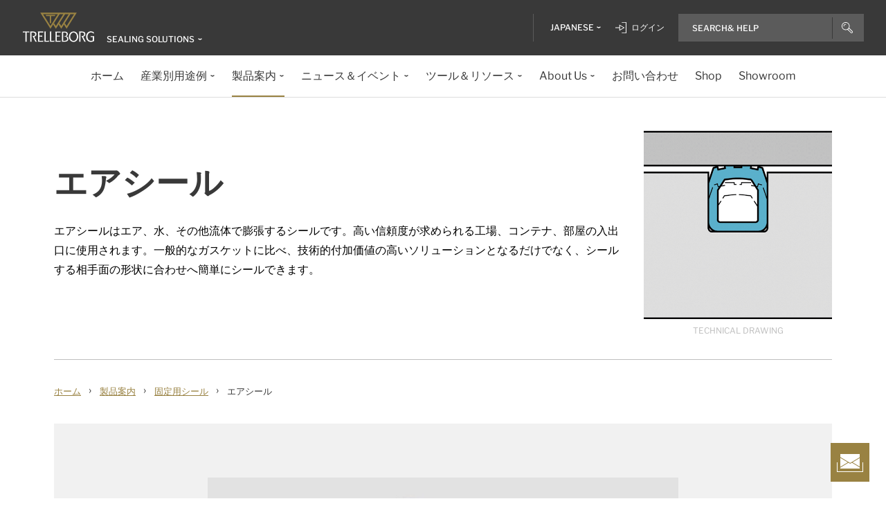

--- FILE ---
content_type: text/html; charset=utf-8
request_url: https://www.trelleborg.com/ja-jp/seals/products-and-solutions/static-seals/airseal
body_size: 21294
content:


<!DOCTYPE html>
<!--[if lt IE 7]>      <html class="no-js lt-ie9 lt-ie8 lt-ie7"> <![endif]-->
<!--[if IE 7]>         <html class="no-js lt-ie9 lt-ie8"> <![endif]-->
<!--[if IE 8]>         <html class="no-js lt-ie9"> <![endif]-->
<!--[if gt IE 8]><!-->
<html class="no-js" lang="ja-JP">
<!--<![endif]-->
<head>

  



    <title>エアシール</title>

    <link href="/seals/-/media/foundation/trelleborg/favicon.ico?rev=ca14cc08040a458ea62290b56658872e" rel="shortcut icon" />




<meta  name="description" content="エアシールはエア、水、その他流体で膨張するシールです。高い信頼度が求められる工場、コンテナ、部屋の入出口に使用されます。一般的なガスケットに比べ、技術的付加価値の高いソリューションとなるだけでなく、シールする相手面の形状に合わせへ簡単にシールできます。">

    <meta name="viewport" content="width=device-width, initial-scale=1" />

  
  <!-- The initial config of Consent Mode -->
<script type="text/javascript">
window.dataLayer = window.dataLayer || [];
function gtag() {dataLayer.push(arguments);}
gtag('consent', 'default', {
ad_storage: 'denied',
ad_user_data: 'denied',
ad_personalization: 'denied',
analytics_storage: 'denied',
wait_for_update: 500,
});
gtag('set', 'ads_data_redaction', true);
</script>


<!-- Google Tag Manager -->
<script>(function(w,d,s,l,i){w[l]=w[l]||[];w[l].push({'gtm.start':
new Date().getTime(),event:'gtm.js'});var f=d.getElementsByTagName(s)[0],
j=d.createElement(s),dl=l!='dataLayer'?'&l='+l:'';j.async=true;j.src=
'https://www.googletagmanager.com/gtm.js?id='+i+dl;f.parentNode.insertBefore(j,f);
})(window,document,'script','dataLayer','GTM-WMXJCS');</script>



<!-- Start of Async Drift Code -->

<script>
"use strict";

!function() {
  var t = window.driftt = window.drift = window.driftt || [];
  if (!t.init) {
    if (t.invoked) return void (window.console && console.error && console.error("Drift snippet included twice."));
    t.invoked = !0, t.methods = [ "identify", "config", "track", "reset", "debug", "show", "ping", "page", "hide", "off", "on" ], 
    t.factory = function(e) {
      return function() {
        var n = Array.prototype.slice.call(arguments);
        return n.unshift(e), t.push(n), t;
      };
    }, t.methods.forEach(function(e) {
      t[e] = t.factory(e);
    }), t.load = function(t) {
      var e = 3e5, n = Math.ceil(new Date() / e) * e, o = document.createElement("script");
      o.type = "text/javascript", o.async = !0, o.crossorigin = "anonymous", o.src = "https://js.driftt.com/include/" + n + "/" + t + ".js";
      var i = document.getElementsByTagName("script")[0];
      i.parentNode.insertBefore(o, i);
    };
  }
}();
drift.SNIPPET_VERSION = '0.3.1';
drift.load('d32kw52uskg9');
</script>

<!-- End of Async Drift Code -->

<!-- Start of Sitecore Personalize -->
<script>
    // Initialize the engage variable
    var engage = undefined;

    // Create and inject the <script> tag into the HTML
    var s = document.createElement("script");
    s.type = "text/javascript";
    s.async = true;
    s.src = "https://d1mj578wat5n4o.cloudfront.net/sitecore-engage-v.1.4.3.min.js";
    var x = document.querySelector("script");
    x.parentNode.insertBefore(s, x);

    // Initialize the Engage SDK
    s.addEventListener("load", function () {
      var settings = {
        clientKey: "7866cb6cf42cf702ebc3e19618235d47",
        targetURL: "https://api-engage-us.sitecorecloud.io",
        pointOfSale: "Trelleborg-TSS-Prod",
        cookieDomain: "www.trelleborg.com",
        cookieExpiryDays: 365,
        forceServerCookieMode: false,
        includeUTMParameters: true,
        webPersonalization: true /* boolean or object. See Settings object for all options. */
    };

    window.Engage.init(settings).then(function (result) {
      engage = result;

      // Send a VIEW event
      var event = {
        channel: "WEB",
        language: "en",
        currency: "EUR",
        page: window.location.pathname
      };
     engage.pageView(event);
	 
	   // Poll for company_name_6si in dataLayer
      var pollInterval = setInterval(function () {
        if (window.dataLayer && Array.isArray(window.dataLayer)) {
          var match = window.dataLayer.find(obj => obj.hasOwnProperty('company_name_6si'));
          if (match) {
            clearInterval(pollInterval);
           // console.log('company_name_6si:', match.company_name_6si);

            // Send custom event with matched data
            engage.event("Trelleborg-6Sense", engage, match);
          }
        }
      }, 100); // Check every 500ms

    });
  });
</script>

<!-- End of Sitecore Personalize -->





  
<meta property="og:description" content="エアシールはエア、水、その他流体で膨張するシールです。高い信頼度が求められる工場、コンテナ、部屋の入出口に使用されます。一般的なガスケットに比べ、技術的付加価値の高いソリューションとなるだけでなく、シールする相手面の形状に合わせへ簡単にシールできます。"/><meta property="og:image" content="/seals/-/media/tss-media-repository/tss_website/products/static_seals/airseal/files/0213_airseal.gif?rev=ac5a7d82e3ba4a57899c44ca232a43a6"/><meta property="og:title" content="エアシール"/><meta property="og:url" content="https://www.trelleborg.com/ja-jp/seals/products-and-solutions/static-seals/airseal"/><meta property="twitter:card" content="summary_large_image"/><meta property="twitter:description" content="エアシールはエア、水、その他流体で膨張するシールです。高い信頼度が求められる工場、コンテナ、部屋の入出口に使用されます。一般的なガスケットに比べ、技術的付加価値の高いソリューションとなるだけでなく、シールする相手面の形状に合わせへ簡単にシールできます。"/><meta property="twitter:image" content="/seals/-/media/tss-media-repository/tss_website/products/static_seals/airseal/files/0213_airseal.gif?rev=ac5a7d82e3ba4a57899c44ca232a43a6"/><meta property="twitter:title" content="エアシール"/>

<link href="/seals/-/media/feature/experience-accelerator/bootstrap-4/bootstrap-4/styles/pre-optimized-min.css?rev=385874fc46a5448daa68b4c82d526760&t=20250326T123729Z" rel="stylesheet"><link href="/seals/-/media/base-themes/core-libraries/styles/pre-optimized-min.css?rev=e25c11e6bc294f71892e08cf20683cca&t=20250326T123726Z" rel="stylesheet"><link href="/seals/-/media/base-themes/main-theme/styles/pre-optimized-min.css?rev=43ab6dc530f9474ea6ca4435c4e7773c&t=20250326T123728Z" rel="stylesheet"><link href="/seals/-/media/themes/trelleborg/global/trelleborgbasetheme/styles/optimized-min.css?rev=f6cac5f3faf84d52be6c9a6b34e12e0d&t=20251217T072604Z" rel="stylesheet">
  <link rel="stylesheet" type="text/css" href="/Trelleborg/Datatables/datatables.min.css">

  



<script id="CookieConsent" type="text/javascript" data-culture="JA" src="https://policy.app.cookieinformation.com/uc.js" data-gcm-version="2.0"></script>    <script>
      var gtmLoaded = false;
      window.addEventListener('CookieInformationConsentGiven', function (event) {
        if (CookieInformation.getConsentGivenFor('cookie_cat_necessary')) {
          if (gtmLoaded == false) {
            gtmLoaded = true;
            if (typeof GTMScript != "undefined") {
              GTMScript();
            }
          }
        }
      });

      window.addEventListener('DOMContentLoaded', function () {
        if (CookieInformation.getConsentGivenFor('cookie_cat_necessary')) {

          if (gtmLoaded == false) {
            gtmLoaded = true;
            if (typeof GTMScript != "undefined") {
              GTMScript();
            }
          }
        }
      });


    </script>

  <script>

  var siteName = 'TSS'
  var siteLang = 'ja-JP'
  var chinaWebSite = 'False'
  var siteVirtualPath = '/ja-jp/seals'
  var IsMFNEnable = 'True'

  let bu ='tss-seals';
  let businessUnit = bu == "" ? siteName : bu;
  var dataLayer = window.dataLayer = window.dataLayer || [];
    dataLayer.push(
      {
        'bu': businessUnit,
        'market': 'JP',
        'language': 'ja',
        'environment': 'live',
        'personaName': 'Unassignedprofile',
        'pagePrimaryCategory': 'Products and Solutions',
        'pageSecondaryCategory': 'Static Seals',
        'pageTertiaryCategory': 'Airseal',
        'pageName': 'trelleborg:' + 'ja' + ':' + businessUnit + ':' + 'エアシール'
      }
  );
</script>

<script>
    var siteConfig = {
      'language':  'ja',
      'widgetlang': 'ja',
      'widgetuser': '',
      'sitename': 'TSS',
      'MenuVersion': '86ff783c-c6d2-4ed8-9064-8eedd140f683',
      'siteRefferer': {}
    };

</script>

  <script type="text/javascript" src="/wwidgets/loadwidgets.js">
  </script>





<link rel="apple-touch-icon" sizes="180x180" href="/seals/-/media/themes/trelleborg/global/trelleborgbasetheme/images/favicons/apple-touch-icon.png?rev=72f33296767f43778b0657d709f1f4d1" />
<link rel="icon" type="image/png" sizes="32x32" href="/seals/-/media/themes/trelleborg/global/trelleborgbasetheme/images/favicons/favicon-32x32.png?rev=e86c403e1a7742e4a36ff41b7ea6a65f" />
<link rel="icon" type="image/png" sizes="16x16" href="/seals/-/media/themes/trelleborg/global/trelleborgbasetheme/images/favicons/favicon-16x16.png?rev=8e0b125159e54827ab0d4feba92a4b61" />
<link rel="manifest" href="/seals/-/media/themes/trelleborg/global/trelleborgbasetheme/images/favicons/site.webmanifest?rev=9263fd4429b64d1392bd1ca411da95b0">
<link rel="mask-icon" href="/seals/-/media/themes/trelleborg/global/trelleborgbasetheme/images/favicons/safari-pinned-tab.svg?rev=b965ceb19659432e89301744394999db" color="#393939">

<meta name="msapplication-TileColor" content="#393939">
<meta name="msapplication-config" content="/seals/-/media/themes/trelleborg/global/trelleborgbasetheme/images/favicons/browserconfig.xml?rev=07c6df1b948f4cabba08c255c624ec85">
<meta name="theme-color" content="#393939">

<link rel="shortcut icon" sizes="48x48" href="/seals/-/media/themes/trelleborg/global/trelleborgbasetheme/images/favicons/favicon-48x48-icon.ico?rev=37954b6480e14e5b87845bd0aea541ed" />
<link rel="shortcut icon" sizes="32x32" href="/seals/-/media/themes/trelleborg/global/trelleborgbasetheme/images/favicons/favicon-32x32-icon.ico?rev=b77b3ebc6c014fa0804618782019def3" />

<a href="/ja-jp/seals/contact-form" id="contactusurl" style="display:none">contactusurl</a>
<span id="sitenamesearchpage" style="display:none">/ja-jp/seals/search</span>
<span id="tb-no-record-found-text" style="display:none">結果なし</span>
<span id="tb-animation-message" style="display:none">Animation is not fully supported in Internet Explorer versions</span>
<span id="tb-singular-item-count" style="display:none">item found</span>
<span id="tb-plural-item-count" style="display:none">items found</span>
<span id="tb-SearchResult-singular-itemfound" style="display:none">item found</span>
<span id="tb-SearchResult-plural-itemsfound" style="display:none">items found</span>
<span id="tb-SearchResult-result-of" style="display:none">of</span>
<span id="tb-SearchResult-search-help" style="display:none">Search&amp; Help</span>
<span id="tb-SearchResult-show-showing" style="display:none">Showing</span>
<span id="tb-Navigation-Are-youlookingforThis" style="display:none">以下の分野の関連製品に興味がある方に</span>
<span id="tb-pdf-download-iemsg" style="display:none">Your Browser is outdated</span>

<span id="Dealer" style="display:none">Dealer</span>
<span id="Distributer" style="display:none">Distributor</span>
<span id="OfficialDealer" style="display:none">Official Dealer</span>
<span id="premiumpartner" style="display:none">Premium Partner</span>


<span id="tb-address-singular-count" style="display:none">住所</span>
<span id="tb-address-plural-count" style="display:none">住所</span>
<span id="tb-Aricles-name" style="display:none">Articles</span>
<span id="regulatoryPressReleases" style="display:none">Regulatory Press Release,Regulatory press releases only</span>
<span id="fshWebinarTitle" style="display:none">EG. Food Hoses conformity evolution Webinar</span>
<span id="newSelectorBtn" style="display:none">Selector Button</span>

<span id="mitas-producttype-lang" style="display:none"
      data-agri="Agriculture tires"
      data-constrution="Truck tires"
      data-truk="Construction and material handling">
</span>



<div id="ieoutdatemsg" style="display:none"
     data-head="Your browser seems to be out of date."
     data-subhead="To experience our website with all it&#39;s features, please update your browser."
     data-info="Info: You can still browse our website, but we can&#39;t guarantee that everything works fine."
     data-ok="OK">
</div>
<span id="tb-is-required" style="display:none">Is Required.</span>




<link rel="canonical" href="https://www.trelleborg.com/ja-jp/seals/products-and-solutions/static-seals/airseal" />
<script type="text/javascript" src="/Trelleborg/CtaButton/component-cta-button.js?rev=62CDD5130B0F413C8C0AAD295F16A2F4"></script>


  
  
</head>

<body class="default-device bodyclass">
  <!-- Google Tag Manager (noscript) -->
<noscript><iframe src="//www.googletagmanager.com/ns.html?id=GTM-WMXJCS"
height="0" width="0" style="display:none;visibility:hidden"></iframe></noscript>


  
  
<!-- #wrapper -->
<div id="wrapper">
    <!-- #header -->
    <header>
        <div id="header" class="container">
            <div class="row">

<div class="row">


    <div class="component site-header col-12">

      <div class="component-content">
        <header class="tb-header-container fixed-top">
          <div class="tb-topmenu-container d-flex">
            <div class="container-fluid">
              <div class="float-left">
                
      <script type="application/ld+json">
        {
  "@context": "https://schema.org",
  "@type": "Organization",
  "sameAs": "https://www.linkedin.com/company/trelleborggroup",
  "@id": "http://www.trelleborg.com/ja-jp/seals/#org",
  "name": "TSS",
  "url": "http://www.trelleborg.com/ja-jp/seals/",
  "logo": {
    "@type": "ImageObject",
    "url": "https://www.trelleborg.com/seals/-/media/foundation/trelleborg/icons/logo.svg?rev=4af2759a373e4ea3b17d1ea6773365b3"
  },
  "parentOrganization": {
    "@type": "Organization",
    "@id": "https://www.trelleborg.com",
    "@name": "Trelleborg Group"
  }
}
      </script>

    <!-- Site Selector Starts    -->
    <div class="tb-topmenu-brand">
      <a href="/ja-jp/seals" aria-label="" class="tb-topmenu-logolink link-unstyled">
        <img class="tb-topmenu-logo" src=/seals/-/media/foundation/trelleborg/icons/logo.svg?rev=4af2759a373e4ea3b17d1ea6773365b3 alt="" />
      </a>
      
      <div class="tb-topmenu-signpost">
              <div class="tb-siteselector" id="tb-siteselector" >
                <a href="#">
                  <span class="d-none d-md-inline-block">Sealing Solutions</span>

                </a>
              </div>

        <!-- <i class="tb-icon tb-icon-small tb-icon-chevron-down"></i> -->
      </div>
    </div>
      <div id="tb-siteselector-modal" class="tb-siteselector-modal d-none">
        <div class="modal-content">

          <div class="overlay" id="tb-siteselector-overlay">
            <div class="tb-siteselector-container container-fluid">
              <div class="tb-siteselector-header">
                <h4 class="tb-siteselector-title">
                  All Trelleborg sites
                </h4>
                <a href="#" class="tb-siteselector-close-btn">
                  <span>Close</span>
                  <svg width="16" height="16" viewBox="0 0 16 16" fill="none" xmlns="http://www.w3.org/2000/svg">
                    <path d="M16 0.736842L15.2632 0L8 7.26316L0.736842 0L0 0.736842L7.26316 8L0 15.2632L0.736842 16L8 8.73684L15.2632 16L16 15.2632L8.73684 8L16 0.736842Z" fill="#393939" />
                  </svg>
                </a>
              </div>
              <div class="row">
                <div class="col-xl-7 col-lg-6 tb-siteselector-dropdown">
                  <ul class="tb-siteselector-dropdown-menu">
                      <li class="tb-siteselector-menu-item">
                        <a href="https://www.trelleborg.com/en">
                          <span class="tb-siteselector-menu-title">Group</span>
                          <span class="tb-siteselector-full-description  d-none">
                            Trelleborg is a world leader in engineered polymer solutions that seal, damp and protect critical applications in demanding environments. 
                          </span>
                          <span class="tb-siteselector-image d-none">/seals/-/media/group/site-switch/trelleborg-group.jpg?h=264&amp;w=293&amp;rev=b3492bd026aa498f90103f0288dfc4e6&amp;hash=72864F3ACBDA1724A3E5250CD2424C68</span>
                          <span class="siteselector-menu-desciption"></span>
                        </a>
                      </li>
                      <li class="tb-siteselector-menu-item">
                        <a href="https://www.trelleborg.com/en/anti-vibration-solutions">
                          <span class="tb-siteselector-menu-title">Antivibration Solutions</span>
                          <span class="tb-siteselector-full-description  d-none">
                            Helping to remove unwanted vibration and noise in Rail, Marine, Off-highway and Industrial applications
                          </span>
                          <span class="tb-siteselector-image d-none">/seals/-/media/group/site-switch/antivibration.jpg?h=264&amp;w=293&amp;rev=cac94d89d97a4764937febb8422dbc03&amp;hash=12A523DC26C13E43E5FE7089DB9F3486</span>
                          <span class="siteselector-menu-desciption"></span>
                        </a>
                      </li>
                      <li class="tb-siteselector-menu-item">
                        <a href="https://www.trelleborg.com/en/boots">
                          <span class="tb-siteselector-menu-title">Boots</span>
                          <span class="tb-siteselector-full-description  d-none">
                            Advanced dynamic protection for Automotive Driveshaft and Steering Gears
                          </span>
                          <span class="tb-siteselector-image d-none">/seals/-/media/group/site-switch/testing-boot-cold-1.jpg?h=264&amp;w=293&amp;rev=e398df5cfb7d4080a18fb803255e50bc&amp;hash=7CAF09916CBE838BAFA919AED27F6B08</span>
                          <span class="siteselector-menu-desciption"></span>
                        </a>
                      </li>
                      <li class="tb-siteselector-menu-item">
                        <a href="https://www.rubore.com">
                          <span class="tb-siteselector-menu-title">Damping Solutions</span>
                          <span class="tb-siteselector-full-description  d-none">
                            Automotive noise damping shims &amp; insulators
                          </span>
                          <span class="tb-siteselector-image d-none">/seals/-/media/group/site-switch/damping-solutions.jpg?h=264&amp;w=293&amp;rev=e4886fdb3c364d319c626e35fe923d04&amp;hash=D4E08121DF08463FFBFCA5AD275A4AEF</span>
                          <span class="siteselector-menu-desciption"></span>
                        </a>
                      </li>
                      <li class="tb-siteselector-menu-item">
                        <a href="https://www.trelleborg.com/en/engineered-coated-fabrics">
                          <span class="tb-siteselector-menu-title">Engineered Coated Fabrics</span>
                          <span class="tb-siteselector-full-description  d-none">
                            Trelleborg’s Engineered Coated Fabrics business unit, a world-leading producer of specialty polymer-coated and calendared materials, operates under the Coated Systems business area.
                          </span>
                          <span class="tb-siteselector-image d-none">/seals/-/media/group/site-switch/engineered-coated-fabrics.jpg?h=264&amp;w=293&amp;rev=2fdac9be0f434313920fb532c7262a43&amp;hash=23E184F52CD740B530FC08738E530DAC</span>
                          <span class="siteselector-menu-desciption"></span>
                        </a>
                      </li>
                      <li class="tb-siteselector-menu-item">
                        <a href="https://www.trelleborg.com/en/fluidhandling">
                          <span class="tb-siteselector-menu-title">Fluid Handling Solutions</span>
                          <span class="tb-siteselector-full-description  d-none">
                            Industrial Hose, Expansion Joint, Oil &amp; Marine Hose, Rubber Sheeting and Mining Applications
                          </span>
                          <span class="tb-siteselector-image d-none">/seals/-/media/group/site-switch/fhs.jpg?h=264&amp;w=293&amp;rev=6cf337a4c82642b59e004d0a9199ea15&amp;hash=4D0CA37036809222E4A78E27A8A64AAB</span>
                          <span class="siteselector-menu-desciption"></span>
                        </a>
                      </li>
                      <li class="tb-siteselector-menu-item">
                        <a href="https://www.trelleborg.com/ja-jp/medical">
                          <span class="tb-siteselector-menu-title">Medical Solutions</span>
                          <span class="tb-siteselector-full-description  d-none">
                            Supporting the Healthcare and Medical industry with advanced polymer engineered components
                          </span>
                          <span class="tb-siteselector-image d-none">/seals/-/media/group/site-switch/healthcare-and-medical.jpg?h=264&amp;w=293&amp;rev=627ac8af44794afb8aa913220f959254&amp;hash=CCFF239DAA8847077E4206C7843BEFE9</span>
                          <span class="siteselector-menu-desciption"></span>
                        </a>
                      </li>
                      <li class="tb-siteselector-menu-item">
                        <a href="https://www.trelleborg.com/en/marine-and-infrastructure">
                          <span class="tb-siteselector-menu-title">Marine &amp; Infrastructure</span>
                          <span class="tb-siteselector-full-description  d-none">
                            Highly engineered polymer solutions for marine and civil infrastructure
                          </span>
                          <span class="tb-siteselector-image d-none">/seals/-/media/group/site-switch/marine-and-infrastructure.jpg?h=264&amp;w=293&amp;rev=b209d371ac264b6f85b7b8167ef0860c&amp;hash=51AA9CFA98963463E6162A8DE91DFDA2</span>
                          <span class="siteselector-menu-desciption"></span>
                        </a>
                      </li>
                      <li class="tb-siteselector-menu-item">
                        <a href="https://www.trelleborg.com/ja-jp/seals">
                          <span class="tb-siteselector-menu-title">Sealing Solutions</span>
                          <span class="tb-siteselector-full-description  d-none">
                            Sealing and bearing solutions for Industrial, Automotive and Aerospace applications
                          </span>
                          <span class="tb-siteselector-image d-none">/seals/-/media/group/site-switch/sealing-solutions.jpg?h=264&amp;w=293&amp;rev=158324dc66494c6a8450812cbd4a794b&amp;hash=6E81A625A8BFC9F2759D88F9EE878AA1</span>
                          <span class="siteselector-menu-desciption"></span>
                        </a>
                      </li>
                      <li class="tb-siteselector-menu-item">
                        <a href="https://www.trelleborg.com/en/seals-and-profiles">
                          <span class="tb-siteselector-menu-title">Seals &amp; Profiles</span>
                          <span class="tb-siteselector-full-description  d-none">
                            Seals for applications in buildings and construction, aerospace, automotive, agriculture, renewable energy and water infrastructure.
                          </span>
                          <span class="tb-siteselector-image d-none">/seals/-/media/group/site-switch/seals-and-profiles.jpg?h=264&amp;w=293&amp;rev=c630d927a2a9455e851bb1a4fd6da61e&amp;hash=12B561EA8906F4AA6257EA73716A443C</span>
                          <span class="siteselector-menu-desciption"></span>
                        </a>
                      </li>
                  </ul>
                </div>
                <div class="col-xl-5 col-lg-6 tb-siteselector-overview" id="siteselector-overview">
                  <!-- overview will render here-->
                </div>
              </div>
            </div>
          </div>

        </div>
      </div>
    <!-- Site Selector End    -->


              </div>
                <div class="float-right">
                  <div class="tb-topmenu-right d-flex">
                    <div class="tb-topmenu-splitter d-none d-sm-block"></div>



  <section id="tb-language-selector" class="tb-language-selector">
    <div id="tb-language-selected" class="tb-language-selected">
            <span> Japanese</span>
      <i class="tb-icon tb-icon-small tb-icon-chevron-down"></i>
    </div>
    <div class="tb-language-overlay" id="language-menu">
      <ul class="tb-language-dropdown-menu">
          <li>
            <a href="/bg-bg/seals/products-and-solutions/static-seals/airseal">
                                                        <span class="tb-language-lang">Bulgarian</span>

                <span class="tb-language-seprator">|</span>
                <span class="tb-language-local">български</span>

            </a>
          </li>
          <li>
            <a href="/zh-cn/seals/products-and-solutions/static-seals/airseal">
                                                        <span class="tb-language-lang">Chinese (Simplified) </span>

                <span class="tb-language-seprator">|</span>
                <span class="tb-language-local">中文(简体) </span>

            </a>
          </li>
          <li>
            <a href="/zh-tw/seals/products-and-solutions/static-seals/airseal">
                                                        <span class="tb-language-lang">Chinese (Traditional) </span>

                <span class="tb-language-seprator">|</span>
                <span class="tb-language-local">中文(繁體)</span>

            </a>
          </li>
          <li>
            <a href="/cs-cz/seals/products-and-solutions/static-seals/airseal">
                                                        <span class="tb-language-lang">Czech</span>

                <span class="tb-language-seprator">|</span>
                <span class="tb-language-local">čeština</span>

            </a>
          </li>
          <li>
            <a href="/da/seals/products-and-solutions/static-seals/airseal">
                                                        <span class="tb-language-lang">Danish</span>

                <span class="tb-language-seprator">|</span>
                <span class="tb-language-local">dansk</span>

            </a>
          </li>
          <li>
            <a href="/en/seals/products-and-solutions/static-seals/airseal">
                                                        <span class="tb-language-lang">English</span>


            </a>
          </li>
          <li>
            <a href="/fi-fi/seals/products-and-solutions/static-seals/airseal">
                                                        <span class="tb-language-lang">Finnish</span>

                <span class="tb-language-seprator">|</span>
                <span class="tb-language-local">suomi</span>

            </a>
          </li>
          <li>
            <a href="/fr-fr/seals/products-and-solutions/static-seals/airseal">
                                                        <span class="tb-language-lang">French</span>

                <span class="tb-language-seprator">|</span>
                <span class="tb-language-local">fran&#231;ais</span>

            </a>
          </li>
          <li>
            <a href="/de-de/seals/products-and-solutions/static-seals/airseal">
                                                        <span class="tb-language-lang">German</span>

                <span class="tb-language-seprator">|</span>
                <span class="tb-language-local">Deutsch</span>

            </a>
          </li>
          <li>
            <a href="/hu-hu/seals/products-and-solutions/static-seals/airseal">
                                                        <span class="tb-language-lang">Hungarian</span>

                <span class="tb-language-seprator">|</span>
                <span class="tb-language-local">magyar</span>

            </a>
          </li>
          <li>
            <a href="/it-it/seals/products-and-solutions/static-seals/airseal">
                                                        <span class="tb-language-lang">Italian</span>

                <span class="tb-language-seprator">|</span>
                <span class="tb-language-local">italiano</span>

            </a>
          </li>
          <li>
            <a href="/ja-jp/seals/products-and-solutions/static-seals/airseal">
                                                        <span class="tb-language-lang">Japanese</span>

                <span class="tb-language-seprator">|</span>
                <span class="tb-language-local">日本語</span>

            </a>
          </li>
          <li>
            <a href="/ko-kr/seals/products-and-solutions/static-seals/airseal">
                                                        <span class="tb-language-lang">Korean</span>

                <span class="tb-language-seprator">|</span>
                <span class="tb-language-local">한국어</span>

            </a>
          </li>
          <li>
            <a href="/pl-pl/seals/products-and-solutions/static-seals/airseal">
                                                        <span class="tb-language-lang">Polish</span>

                <span class="tb-language-seprator">|</span>
                <span class="tb-language-local">polski</span>

            </a>
          </li>
          <li>
            <a href="/pt-pt/seals/products-and-solutions/static-seals/airseal">
                                                        <span class="tb-language-lang">Portuguese</span>

                <span class="tb-language-seprator">|</span>
                <span class="tb-language-local">portugu&#234;s</span>

            </a>
          </li>
          <li>
            <a href="/es-es/seals/products-and-solutions/static-seals/airseal">
                                                        <span class="tb-language-lang">Spanish</span>

                <span class="tb-language-seprator">|</span>
                <span class="tb-language-local">espa&#241;ol</span>

            </a>
          </li>
          <li>
            <a href="/sv-se/seals/products-and-solutions/static-seals/airseal">
                                                        <span class="tb-language-lang">Swedish</span>

                <span class="tb-language-seprator">|</span>
                <span class="tb-language-local">svenska</span>

            </a>
          </li>
          <li>
            <a href="/tr-tr/seals/products-and-solutions/static-seals/airseal">
                                                        <span class="tb-language-lang">Turkish</span>

                <span class="tb-language-seprator">|</span>
                <span class="tb-language-local">T&#252;rk&#231;e</span>

            </a>
          </li>
          <li>
            <a href="/vi-vn/seals/products-and-solutions/static-seals/airseal">
                                                        <span class="tb-language-lang">Vietnamese</span>

                <span class="tb-language-seprator">|</span>
                <span class="tb-language-local">Ti&#234;́ng Việt</span>

            </a>
          </li>
      </ul>
    </div>
  </section>


                        <a class="tb-topmenu-login-wrapper tb-topmenu-item private-link" href="">
                          <i class="tb-icon tb-icon-login d-none d-sm-inline-block"></i>
                          <span class="d-none d-md-inline-block"> ログイン</span>
                          <i class="tb-icon tb-icon-small tb-icon-chevron-down d-none"></i>
                        </a>

                    <a class="tb-topmenu-tabletsearch tb-topmenu-item d-none d-sm-inline-block d-md-none">
                      <i class="tb-icon tb-icon-search "></i>
                    </a>
                    <button class="tb-mainnavbar__toggler navbar-toggler d-block d-md-none" type="button" data-toggle="collapse" data-target="#collapsingNavbar" aria-controls="collapsingNavbar" aria-expanded="false" aria-label="Toggle navigation">
                      <span class="navbar-toggler-icon"></span>
                    </button>
                    <div class="component auto-search "
                         data-pageid="{0822C6C7-CF78-43D1-9C98-AA08CD809824}"
                         data-renderingid="{0279852E-A691-402C-A99F-9562AE6CD415}"
                         data-uniqueid="{D02A28E3-D9FF-4F80-BCB8-E5144B7C3657}" data-stylesfield="Styles"
                         data-gridfield="GridParameters" data-renderingclass="cad-search">
                      <div class="component-content">
                        <div class="tb-search-container">
                          <div id="auto-header-search">
                            <form autocomplete="off" action="/action_page.php">
                              <div class="autocomplete">
                                <div class="tb-searchinput-div">
                                  <input id="myInput" type="text" name="mySearch" class="tb-search-input tb-topmenu-searchinput typeahead" placeholder="Search & Help">
                                  <a class="tb-topmenu-searchbutton">
                                    <!-- Icon for Mobile and Desktop -->
                                    <i class="tb-icon tb-icon-search d-block d-sm-none d-md-block"></i>
                                    <!-- Search button text for Tablet -->
                                    <span class="d-none d-sm-block d-md-none">Search</span>
                                  </a>
                                  <!-- <img src="-\media\Themes\Trelleborg\Global\TrelleborgBaseTheme\images\svg_icons\tb-vector-seach.svg"class="tb-search-icon tb-px-1 d-block d-sm-none d-md-block"> -->

                                </div>
                              </div>
                            </form>
                          </div>
                          <br>
                        </div>
                      </div>
                    </div>
                  </div>
                </div>
            </div>
          </div>
              <div class="tb-mainnavbar-wrapper">
                <input type="hidden" id="hdn_viewpage" name="hdn_viewpage" value="ページを見る" />
                  <input type="hidden" id="hdn_enablenewnavTheme" name="hdn_enablenewnavTheme" value="EnableNewNavigationTheme" />
                <nav class="tb-mainnavbar navbar navbar-expand-md container-fluid ">
                  <div class="navbar-collapse collapse justify-content-center" id="collapsingNavbar">
                    <div class="tb-mainnavbar__mobile-control">
                      <div class="tb-mainnavbar__back d-none">
                        <i class="tb-icon tb-icon-back"></i>
                        <span>Back</span>
                      </div>
                      <div class="tb-mainnavbar__close d-sm-block d-md-none">
                        <span>Close</span>
                        <i class="tb-icon tb-icon-close"></i>
                      </div>
                    </div>
                    <ul class="tb-mainnavbar__itemwrapper navbar-nav">
                        <li class="tb-mainnavbar__item tb-mainnavbar__item--special mobile-language d-block d-md-none" data-navlevel="1">
                          <div class="tb-mainnavbar__link">
                            <span>
                              <strong>
Language                              </strong> 日本語
                            </span>
                          </div>
                          <ul class="tb-language-dropdown-menu-mobile d-none">
                            <div class="tb-mainnavbar__mobile-control d-sm-block d-md-none">
                              <div class="tb-mainnavbar__back language-back" data-navid="2">
                                <i class="tb-icon  tb-icon-back"></i>
                                <span>Back</span>
                              </div>
                              <div class="tb-mainnavbar__close d-sm-block d-md-none">
                                <span>Close</span>
                                <i class="tb-icon tb-icon-close"></i>
                              </div>
                            </div>


  <section id="tb-language-selector" class="tb-language-selector">
    <div id="tb-language-selected" class="tb-language-selected">
            <span> Japanese</span>
      <i class="tb-icon tb-icon-small tb-icon-chevron-down"></i>
    </div>
    <div class="tb-language-overlay" id="language-menu">
      <ul class="tb-language-dropdown-menu">
          <li>
            <a href="/bg-bg/seals/products-and-solutions/static-seals/airseal">
                                                        <span class="tb-language-lang">Bulgarian</span>

                <span class="tb-language-seprator">|</span>
                <span class="tb-language-local">български</span>

            </a>
          </li>
          <li>
            <a href="/zh-cn/seals/products-and-solutions/static-seals/airseal">
                                                        <span class="tb-language-lang">Chinese (Simplified) </span>

                <span class="tb-language-seprator">|</span>
                <span class="tb-language-local">中文(简体) </span>

            </a>
          </li>
          <li>
            <a href="/zh-tw/seals/products-and-solutions/static-seals/airseal">
                                                        <span class="tb-language-lang">Chinese (Traditional) </span>

                <span class="tb-language-seprator">|</span>
                <span class="tb-language-local">中文(繁體)</span>

            </a>
          </li>
          <li>
            <a href="/cs-cz/seals/products-and-solutions/static-seals/airseal">
                                                        <span class="tb-language-lang">Czech</span>

                <span class="tb-language-seprator">|</span>
                <span class="tb-language-local">čeština</span>

            </a>
          </li>
          <li>
            <a href="/da/seals/products-and-solutions/static-seals/airseal">
                                                        <span class="tb-language-lang">Danish</span>

                <span class="tb-language-seprator">|</span>
                <span class="tb-language-local">dansk</span>

            </a>
          </li>
          <li>
            <a href="/en/seals/products-and-solutions/static-seals/airseal">
                                                        <span class="tb-language-lang">English</span>


            </a>
          </li>
          <li>
            <a href="/fi-fi/seals/products-and-solutions/static-seals/airseal">
                                                        <span class="tb-language-lang">Finnish</span>

                <span class="tb-language-seprator">|</span>
                <span class="tb-language-local">suomi</span>

            </a>
          </li>
          <li>
            <a href="/fr-fr/seals/products-and-solutions/static-seals/airseal">
                                                        <span class="tb-language-lang">French</span>

                <span class="tb-language-seprator">|</span>
                <span class="tb-language-local">fran&#231;ais</span>

            </a>
          </li>
          <li>
            <a href="/de-de/seals/products-and-solutions/static-seals/airseal">
                                                        <span class="tb-language-lang">German</span>

                <span class="tb-language-seprator">|</span>
                <span class="tb-language-local">Deutsch</span>

            </a>
          </li>
          <li>
            <a href="/hu-hu/seals/products-and-solutions/static-seals/airseal">
                                                        <span class="tb-language-lang">Hungarian</span>

                <span class="tb-language-seprator">|</span>
                <span class="tb-language-local">magyar</span>

            </a>
          </li>
          <li>
            <a href="/it-it/seals/products-and-solutions/static-seals/airseal">
                                                        <span class="tb-language-lang">Italian</span>

                <span class="tb-language-seprator">|</span>
                <span class="tb-language-local">italiano</span>

            </a>
          </li>
          <li>
            <a href="/ja-jp/seals/products-and-solutions/static-seals/airseal">
                                                        <span class="tb-language-lang">Japanese</span>

                <span class="tb-language-seprator">|</span>
                <span class="tb-language-local">日本語</span>

            </a>
          </li>
          <li>
            <a href="/ko-kr/seals/products-and-solutions/static-seals/airseal">
                                                        <span class="tb-language-lang">Korean</span>

                <span class="tb-language-seprator">|</span>
                <span class="tb-language-local">한국어</span>

            </a>
          </li>
          <li>
            <a href="/pl-pl/seals/products-and-solutions/static-seals/airseal">
                                                        <span class="tb-language-lang">Polish</span>

                <span class="tb-language-seprator">|</span>
                <span class="tb-language-local">polski</span>

            </a>
          </li>
          <li>
            <a href="/pt-pt/seals/products-and-solutions/static-seals/airseal">
                                                        <span class="tb-language-lang">Portuguese</span>

                <span class="tb-language-seprator">|</span>
                <span class="tb-language-local">portugu&#234;s</span>

            </a>
          </li>
          <li>
            <a href="/es-es/seals/products-and-solutions/static-seals/airseal">
                                                        <span class="tb-language-lang">Spanish</span>

                <span class="tb-language-seprator">|</span>
                <span class="tb-language-local">espa&#241;ol</span>

            </a>
          </li>
          <li>
            <a href="/sv-se/seals/products-and-solutions/static-seals/airseal">
                                                        <span class="tb-language-lang">Swedish</span>

                <span class="tb-language-seprator">|</span>
                <span class="tb-language-local">svenska</span>

            </a>
          </li>
          <li>
            <a href="/tr-tr/seals/products-and-solutions/static-seals/airseal">
                                                        <span class="tb-language-lang">Turkish</span>

                <span class="tb-language-seprator">|</span>
                <span class="tb-language-local">T&#252;rk&#231;e</span>

            </a>
          </li>
          <li>
            <a href="/vi-vn/seals/products-and-solutions/static-seals/airseal">
                                                        <span class="tb-language-lang">Vietnamese</span>

                <span class="tb-language-seprator">|</span>
                <span class="tb-language-local">Ti&#234;́ng Việt</span>

            </a>
          </li>
      </ul>
    </div>
  </section>
                          </ul>
                        </li>
                                                <li class="tb-mainnavbar__item tb-mainnavbar__item--special  d-block d-sm-none " data-navlevel="1"><a class="tb-mainnavbar__link private-link" href=""><i class="tb-icon tb-icon-login"></i><span>ログイン</span></a></li>



                    </ul>
                  </div>
                </nav>
              </div>
        </header>
        <div>
          <div class="row">
<div class="component herobanner col-12 col-12">
  <div class="component-content">
<div class="tb-herobanner-container tb-herobanner-techhero-container"><div class="d-flex tb-herobanner-container-reverse"><div class="tb-herobanner-content-container"><h1 class="tb-hero  tb-font-bold tb-herobanner-title tb-herobanner-title-desktop field-bannerheadline">エアシール</h1><div class="tb-herobanner-description tb-header-4 field-bannertext"><p style="margin-top: 0pt; margin-bottom: 0pt; margin-left: 0in; text-align: left;"><span style="color: black;">エアシールはエア、水、その他流体で膨張するシールです。高い信頼度が求められる工場、コンテナ、部屋の入出口に使用されます。一般的なガスケットに比べ、技術的付加価値の高いソリューションとなるだけでなく、シールする相手面の形状に合わせへ簡単にシールできます。</span></p></div><div class="tb-herobanner-button-container"></div></div><div class="tb-herobanner-image-container"><div loading="lazy">

  <img src="/seals/-/media/tss-media-repository/tss_website/products/static_seals/airseal/files/0213_airseal.gif?h=464&amp;iar=0&amp;w=730&amp;rev=ac5a7d82e3ba4a57899c44ca232a43a6&amp;hash=2A300E0FE9F94FB2FAED2EF5C5A18F4F" alt="エアシール" width="730" height="464" sizes="&#40;min-width: 1440px&#41; 1440px, 100vw" />
</div><div class="tb-font-12 tb-text-uppercase tb-herobanner-img-subtitle">Technical drawing</div></div></div></div>  </div>
</div>
</div>
        </div>
            <div>
              <div class="row">
  <script type="application/ld+json">
    {
  "@context": "https://schema.org",
  "@type": "BreadcrumbList",
  "itemListElement": [
    {
      "@type": "ListItem",
      "position": 1,
      "item": {
        "@id": "https://www.trelleborg.com/ja-jp/seals",
        "name": "Home"
      }
    },
    {
      "@type": "ListItem",
      "position": 2,
      "item": {
        "@id": "https://www.trelleborg.com/ja-jp/seals/products-and-solutions",
        "name": "Products and Solutions"
      }
    },
    {
      "@type": "ListItem",
      "position": 3,
      "item": {
        "@id": "https://www.trelleborg.com/ja-jp/seals/products-and-solutions/static-seals",
        "name": "Static Seals"
      }
    },
    {
      "@type": "ListItem",
      "position": 4,
      "item": {
        "@id": "https://www.trelleborg.com/ja-jp/seals/products-and-solutions/static-seals/airseal",
        "name": "Airseal"
      }
    }
  ]
}
  </script>


<div class="component breadcrumb-new navigation-title col-12">
  <div class="component-content">
    <nav>
      <ol>
          <li class="breadcrumb-item home">
<div class="navigation-title tb-link tb-small field-navigationtitle"><a title="Home" href="/ja-jp/seals">ホーム</a></div>              <span class="separator">&#8250;</span>
          </li>
          <li class="breadcrumb-item ">
<div class="navigation-title tb-link tb-small field-navigationtitle"><a title="Products and Solutions" href="/ja-jp/seals/products-and-solutions">製品案内</a></div>              <span class="separator">&#8250;</span>
          </li>
          <li class="breadcrumb-item ">
<div class="navigation-title tb-link tb-small field-navigationtitle"><a title="Static Seals" href="/ja-jp/seals/products-and-solutions/static-seals">固定用シール</a></div>              <span class="separator">&#8250;</span>
          </li>
          <li class="breadcrumb-item last">
<div class="navigation-title tb-link tb-small field-navigationtitle"><a title="Airseal" href="/ja-jp/seals/products-and-solutions/static-seals/airseal">エアシール</a></div>              <span class="separator">&#8250;</span>
          </li>
      </ol>
    </nav>
  </div>
</div>
</div>
            </div>
          <div>
            <div class="row"></div>
          </div>
          <div>
            <div class="row"><div class="component  Inpage-navigation col-12">
  <div class="component-content">
    <div class="tb-inpagenav-container">
      <div class="tb-inpagenav col-lg-12 tb-bg-white tb-dark-gray tb-border-y-1">
        <div class="container">
          <div class="col-lg-12">
            <span class="tb-inpagenav--desc tb-body">Are you looking for this?</span>
            <ul class="tb-inpagenav--list">
            </ul>
          </div>
        </div>
      </div>
    </div>
  </div>
</div><div class="component  Inpage-navigation col-12">
  <div class="component-content">
    <div class="tb-inpagenav-container">
      <div class="tb-inpagenav col-lg-12 tb-bg-white tb-dark-gray tb-border-y-1">
        <div class="container">
          <div class="col-lg-12">
            <span class="tb-inpagenav--desc tb-body">Are you looking for this?</span>
            <ul class="tb-inpagenav--list">
            </ul>
          </div>
        </div>
      </div>
    </div>
  </div>
</div></div>
          </div>

          <div id="contact-floater" class="tb-fixed-button-container">
            <a class="tb-cta tb-cta-button" href="#">
              <svg width="38" height="26" viewBox="0 0 38 26" fill="none" xmlns="http://www.w3.org/2000/svg">
                <path fill-rule="evenodd" clip-rule="evenodd" d="M5 0H33V4.67123L19.2572 12.9169L5 4.36253V0ZM22.7291 12L33 5.83742V18.1625L22.7291 12ZM21.7572 12.5831L33 19.3287V21H5V19.6374L16.7572 12.5831L19 13.9287L19.2572 14.0831L19.5145 13.9287L21.7572 12.5831ZM15.7854 12L5 18.4712V5.52872L15.7854 12ZM0 25V12H1V25H37V12H38V25V26H37H1H0V25Z" fill="white"></path>
              </svg>
            </a>
          </div>

        </div>
    </div>
</div></div>
        </div>
    </header>
    <!-- /#header -->
    <!-- #content -->
    <main>
        <div id="content" class="container">
            <div class="row">

<div class="row">



  <div class="col-12">
    <div class="tb-media-gallery-conatiner tb-container tb-bg-lighter-gray">

      <div class="tb-carousel-header  tb-pt-5 tb-mb-2 tb-header-1 tb-text-align-center tb-header-md-2 tb-font-bold">
        
      </div>

            <div class="carousel tb-bg-lighter-gray" data-indicators="false" id="tb-media-gallery-carousel">

            <div class="carousel-item-tb tb-text-decoration" data-index="1">
<img src="/seals/-/media/tss-media-repository/tss_website/product-range-images/airseal/airseal_1.jpg?rev=4592a6974b454425a42d3020fab10c79&w=800&hash=818CDD002078E509DCC8AC7FB77C16BC" alt="airseal_1" sizes="(max-width: 320px) 280px, (max-width: 480px) 440px, 800px" srcset="/seals/-/media/tss-media-repository/tss_website/product-range-images/airseal/airseal_1.jpg?rev=4592a6974b454425a42d3020fab10c79&amp;w=320&amp;hash=795326E1024738E55B0AF29D3125E569 320w,/seals/-/media/tss-media-repository/tss_website/product-range-images/airseal/airseal_1.jpg?rev=4592a6974b454425a42d3020fab10c79&amp;w=480&amp;hash=6E9671EBA0DC381659CB712240A991CB 480w,/seals/-/media/tss-media-repository/tss_website/product-range-images/airseal/airseal_1.jpg?rev=4592a6974b454425a42d3020fab10c79&amp;w=800&amp;hash=818CDD002078E509DCC8AC7FB77C16BC 800w" /><div class="tb-carousel-description d-none"></div>            </div>
            <div class="carousel-item-tb tb-text-decoration" data-index="2">
<img src="/seals/-/media/tss-media-repository/tss_website/product-range-images/airseal/airseal_2.jpg?rev=d8b189a05cf94b83aa0f95135cf8a65f&w=800&hash=9E0DDD4667128F1594FCD37AD26D9D31" alt="airseal_2" sizes="(max-width: 320px) 280px, (max-width: 480px) 440px, 800px" srcset="/seals/-/media/tss-media-repository/tss_website/product-range-images/airseal/airseal_2.jpg?rev=d8b189a05cf94b83aa0f95135cf8a65f&amp;w=320&amp;hash=7B6CF468991F8B5FA84BD55D9C7D28AA 320w,/seals/-/media/tss-media-repository/tss_website/product-range-images/airseal/airseal_2.jpg?rev=d8b189a05cf94b83aa0f95135cf8a65f&amp;w=480&amp;hash=1BA7057EEC1CE9A4009DE1331376650D 480w,/seals/-/media/tss-media-repository/tss_website/product-range-images/airseal/airseal_2.jpg?rev=d8b189a05cf94b83aa0f95135cf8a65f&amp;w=800&amp;hash=9E0DDD4667128F1594FCD37AD26D9D31 800w" /><div class="tb-carousel-description d-none"></div>            </div>
                  <div class="carousel-fixed-item center middle-indicator">
            <div class="left movePrevCarousel middle-indicator-text">
              <a href="#" class="">
                <svg width="14" height="16" viewBox="0 0 14 16"
                     fill="none" xmlns="http://www.w3.org/2000/svg">
                  <path d="M-3.50671e-07 8.02241L13.5611 -1.91837e-08L14 0.761905L1.75549 8.02241L14 15.2381L13.5611 16L-3.50671e-07 8.02241Z"
                        fill="white" />
                </svg>
              </a>
            </div>
            <div class="right moveNextCarousel middle-indicator-text">
              <a href="#"
                 class="">
                <svg width="14" height="16" viewBox="0 0 14 16"
                     fill="none" xmlns="http://www.w3.org/2000/svg">
                  <path d="M14 7.97759L0.438871 16L9.08562e-09 15.2381L12.2445 7.97759L1.81712e-07 0.761905L0.438872 5.23349e-09L14 7.97759Z"
                        fill="white" />
                </svg>
              </a>
            </div>
          </div>
      </div>
      <div class="tb-carousel-detail-section tb-pb-5">

      </div>
    </div>
  </div>

<div class="component product-icons-bar col-12">
    <div class="component-content">
<div class="tb-producticon-bar-container tb-container tb-text-align-center"><div class="tb-header-sm-3 tb-header-2 tb-font-bold tb-producticon-bar-header tb-border-top-1">Technical Details</div><div class="tb-producticon-bar-row tb-row  tb-small tb-pb-3 tb-border-bottom-1"><div class="tb-producticon-bar-col tb-mt-2"><div class="tb-producticon-bar-icon tb-mx-3 selected"><span> <svg class="tb-product-icon"  width="18" height="25" viewBox="0 0 18 25" fill="none" xmlns="http://www.w3.org/2000/svg">
                                       <path id="D" d="M4.68069 0.0336923C9.33843 0.0561552 12.7228 1.06694 14.8337 3.06604C16.9446 5.04268 18 8.13118 18 12.3315C18 16.6667 16.8757 19.8675 14.6272 21.934C12.3786 23.978 8.90249 25 4.19885 25H0.344168C0.114723 25 0 24.8765 0 24.6294V0.303235C0 0.101078 0.114723 0 0.344168 0L4.68069 0.0336923ZM2.23709 1.61725C2.05354 1.61725 1.96176 1.77449 1.96176 2.08895V23.0795C1.96176 23.3041 2.09943 23.4164 2.37476 23.4164H3.99235C6.90631 23.4164 9.22371 23.0571 10.9446 22.3383C12.6883 21.6195 13.9503 20.4627 14.7304 18.8679C15.5335 17.2731 15.935 15.1393 15.935 12.4663C15.935 9.7035 15.5335 7.54717 14.7304 5.99731C13.9273 4.44744 12.6883 3.34681 11.0134 2.69542C9.36138 2.04402 7.14723 1.68464 4.37094 1.61725H2.23709Z" class="svg-fill"/>
                                    </svg></span></div><div class="tb-mt-1 field-title">両圧</div></div><div class="tb-producticon-bar-col tb-mt-2"><div class="tb-producticon-bar-icon tb-mx-3"><span> <svg width="27" height="28" viewBox="0 0 27 28" fill="none" xmlns="http://www.w3.org/2000/svg">
                                       <g >
                                          <rect x="2.5" y="11.5" width="22" height="6" class="svg-stroke"/>
                                          <path d="M4.5 11L0.602887 5.75L8.39711 5.75L4.5 11Z" class="svg-fill"/>
                                          <path d="M22.5 18L26.3971 23.25H18.6029L22.5 18Z" class="svg-fill"/>
                                          <path d="M22.5 19V25.5C22.5 26.6046 21.6046 27.5 20.5 27.5V27.5C19.3954 27.5 18.5 26.6046 18.5 25.5V3C18.5 1.61929 17.3807 0.5 16 0.5V0.5C14.6193 0.5 13.5 1.61929 13.5 3V11" class="svg-stroke"/>
                                          <path d="M14 18V25C14 26.3807 12.8807 27.5 11.5 27.5V27.5C10.1193 27.5 9 26.3807 9 25V2.75C9 1.50736 7.99264 0.5 6.75 0.5V0.5C5.50736 0.5 4.5 1.50736 4.5 2.75V9" class="svg-stroke"/>
                                       </g>
                                    </svg> </span></div><div class="tb-mt-1 field-title">螺旋</div></div><div class="tb-producticon-bar-col tb-mt-2"><div class="tb-producticon-bar-icon tb-mx-3"><span> <svg width="31" height="38" viewBox="0 0 31 38" fill="none" xmlns="http://www.w3.org/2000/svg">
                                       <g id="Group 15.8" >
                                          <rect id="Rectangle 26.20" x="0.5" y="15.1665" width="29.6667" height="8.33333" class="svg-stroke"/>
                                          <path id="Polygon" d="M8.66602 14.6665L3.46986 7.6665L13.8622 7.6665L8.66602 14.6665Z" class="svg-fill"/>
                                          <path id="Polygon_2" d="M8.66602 24L13.8622 31H3.46986L8.66602 24Z" class="svg-fill"/>
                                          <path id="Subtract" fill-rule="evenodd" clip-rule="evenodd" d="M13 1H17.6667C19.8758 1 21.6667 2.79086 21.6667 5V32.3333C21.6667 34.5425 19.8758 36.3333 17.6667 36.3333H13C10.7909 36.3333 9 34.5425 9 32.3333V30.6667H8V32.3333C8 35.0948 10.2386 37.3333 13 37.3333H17.6667C20.4281 37.3333 22.6667 35.0948 22.6667 32.3333V5C22.6667 2.23858 20.4281 0 17.6667 0H13C10.2386 0 8 2.23857 8 4.99999V8H9V4.99999C9 2.79086 10.7909 1 13 1Z" class="svg-fill"/>
                                       </g>
                                    </svg></span></div><div class="tb-mt-1 field-title">揺動</div></div><div class="tb-producticon-bar-col tb-mt-2"><div class="tb-producticon-bar-icon tb-mx-3"><span> <svg width="31" height="37" viewBox="0 0 31 37" fill="none" xmlns="http://www.w3.org/2000/svg">
                                       <g >
                                          <rect x="0.5" y="14.1665" width="29.6667" height="8.33333" class="svg-stroke"/>
                                          <line x1="30.666" y1="6.1665" x2="5.33268" y2="6.1665" class="svg-stroke"/>
                                          <path d="M6.5 10.5358L0.83887 6.3335L6.5 2.1312L6.5 10.5358Z" class="svg-fill" class="svg-stroke"/>
                                          <line x1="4.37114e-08" y1="30.5" x2="25.3333" y2="30.5" class="svg-stroke"/>
                                          <path d="M24.166 26.1312L29.8271 30.3335L24.166 34.5358L24.166 26.1312Z" class="svg-fill" class="svg-stroke"/>
                                       </g>
                                    </svg></span></div><div class="tb-mt-1 field-title">往復</div></div><div class="tb-producticon-bar-col tb-mt-2"><div class="tb-producticon-bar-icon tb-mx-3"><span> <svg width="31" height="38" viewBox="0 0 31 38" fill="none" xmlns="http://www.w3.org/2000/svg">
                                       <g id="Group 16">
                                          <rect id="Rectangle 26.21" x="0.833984" y="15.1665" width="29.6667" height="8.33333" class="svg-stroke"/>
                                          <path id="Polygon" d="M9 24L14.1962 31H3.80385L9 24Z" class="svg-fill"/>
                                          <path id="Subtract" fill-rule="evenodd" clip-rule="evenodd" d="M13.334 1H18.0006C20.2098 1 22.0007 2.79086 22.0007 5V32.3333C22.0007 34.5425 20.2098 36.3333 18.0007 36.3333H13.334C11.1248 36.3333 9.33398 34.5425 9.33398 32.3333V30.6667H8.33398V32.3333C8.33398 35.0948 10.5726 37.3333 13.334 37.3333H18.0007C20.7621 37.3333 23.0007 35.0948 23.0007 32.3333V5C23.0007 2.23858 20.7621 0 18.0006 0H13.334C10.5726 0 8.33398 2.23857 8.33398 4.99999V14.6667H9.33398V4.99999C9.33398 2.79086 11.1248 1 13.334 1Z" class="svg-fill"/>
                                       </g>
                                    </svg></span></div><div class="tb-mt-1 field-title">回転</div></div><div class="tb-producticon-bar-col tb-mt-2"><div class="tb-producticon-bar-icon tb-mx-3"><span> <svg  class="tb-product-icon" width="17" height="25" viewBox="0 0 17 25" fill="none" xmlns="http://www.w3.org/2000/svg">
                                       <path d="M14.9465 4.26509C13.3756 2.49344 11.3333 1.60761 8.8198 1.60761C6.97954 1.60761 5.52079 2.03412 4.44356 2.88714C3.36634 3.71829 2.82772 4.89939 2.82772 6.43045C2.82772 8.39895 4.15182 9.84252 6.8 10.7612L11.5129 12.4016C13.4653 13.0796 14.868 13.9217 15.7208 14.9278C16.5736 15.9339 17 17.1588 17 18.6024C17 20.6146 16.2482 22.1894 14.7446 23.3268C13.2634 24.4423 11.2211 25 8.61782 25C6.71023 25 5.04951 24.6719 3.63564 24.0158C2.24422 23.3377 1.06601 22.3097 0.10099 20.9318C0.0336634 20.8224 0 20.7349 0 20.6693C0 20.5381 0.10099 20.4068 0.30297 20.2756L0.875247 19.8819C1.0099 19.7725 1.14455 19.7178 1.27921 19.7178C1.36898 19.7178 1.46997 19.7725 1.58218 19.8819C2.56964 21.1286 3.5571 22.0254 4.54456 22.5722C5.55446 23.119 6.90099 23.3924 8.58416 23.3924C10.6264 23.3924 12.2198 23.0206 13.3644 22.2769C14.5089 21.5332 15.0812 20.3521 15.0812 18.7336C15.0812 17.7275 14.7782 16.8854 14.1723 16.2073C13.5888 15.5074 12.4554 14.8513 10.7723 14.2388L5.68911 12.3688C3.9835 11.7563 2.7604 10.9361 2.0198 9.90814C1.30165 8.88014 0.942574 7.75372 0.942574 6.52887C0.942574 4.49475 1.66073 2.89808 3.09703 1.73884C4.55578 0.579615 6.48581 0 8.88713 0C11.8495 0 14.3294 1.0608 16.3267 3.18241C16.4165 3.2699 16.4614 3.35739 16.4614 3.44488C16.4614 3.5105 16.4165 3.58705 16.3267 3.67454L15.4178 4.42913C15.3505 4.49475 15.2944 4.52756 15.2495 4.52756C15.1822 4.52756 15.0812 4.44007 14.9465 4.26509Z" class="svg-fill"/>
                                    </svg></span></div><div class="tb-mt-1 field-title">片圧</div></div><div class="tb-producticon-bar-col tb-mt-2"><div class="tb-producticon-bar-icon tb-mx-3 selected"><span> <svg width="31" height="17" viewBox="0 0 31 17" fill="none" xmlns="http://www.w3.org/2000/svg">
                                       <g id="Group 18" >
                                          <line id="Line 9.20" y1="16.5" x2="30.6667" y2="16.5" class="svg-stroke"/>
                                          <line id="Line 9.21" y1="11.1665" x2="30.6667" y2="11.1665" class="svg-stroke"/>
                                          <line id="Line 9.22" y1="5.8335" x2="30.6667" y2="5.8335" class="svg-stroke"/>
                                          <line id="Line 9.23" y1="0.5" x2="30.6667" y2="0.5" class="svg-stroke"/>
                                       </g>
                                    </svg></span></div><div class="tb-mt-1 field-title">固定</div></div></div></div>    </div>
</div>





  <div class="component tws-product-table col-12">
    <div class="component-content">

        <div class="tws-product-table-header">
          <div class="tb-header-3 tb-header-sm-3 tb-font-bold tb-mt-8">
            
          </div>
        </div>




<div id="twsproductTableData" class="" data-product-table-url="/apiv2/ProxyService?url=http://www.trelleborg.com/apps/productdb/appService/tssProductController/viewProductTechData?productIdList=PR00021" data-pressure-table-title="LOAD CAPACITY PER TIRE" data-product-table-readmore="詳細はこちら" data-pressure-drive-wheel-title="Load capacity per tire - drive wheel" data-pressure-free-rolling-title="Load capacity per tire - free rolling" data-text-download-pdf="Download PDF" data-text-speed="Speed" data-text-tyre-load="Tire load" data-text-at-pressure="at pressure">

    <script id="Handlebars-Template" type="text/x-handlebars-template">
      {{#each data}}
      <tr data-detail="{{get_data details}}">
        {{#each values}}
        <td class="tb-small tb-p-2" data-value="{{{data_value value}}}">{{{print_value value}}}</td>
        {{/each}}
        {{/each}}
    </script>
  <div class='technical-table-loader'></div>
    <div class="tb-table-container">
      <div class="tb-table-container-inner">
        <table class="">
          <thead>
            <tr id="" class="tb-bg-lighter-gray tb-font-bold">
                      <td class="tb-small tb-p-2" data-key="phiRange">直径</td>
                      <td class="tb-small tb-p-2" data-key="staticPressure">圧力</td>
                      <td class="tb-small tb-p-2" data-key="tempRange">温度</td>
                      <td class="tb-small tb-p-2" data-key="velocity">速度</td>

            </tr>
          </thead>
          <tbody id="tb-technical-details">
          </tbody>
        </table>
      </div>
    </div>
</div>        <div class="tb-body tb-pt-2">
          
        </div>
    </div>

      <!-- The Modal -->
      <script id="Handlebars-Modal-Template" type="text/x-handlebars-template">
        <thead>
          <tr class="tb-bg-lighter-gray tb-font-bold">
            <td>Speed</td>
            {{#each columns}}
            <td class="tb-p-2 tb-small">{{{this}}}</td>
            {{/each}}
          </tr>
        </thead>
        <tbody>
          {{#each data}}
          <tr data-detail="{{get_data details}}">
            {{#each values}}
            <td class="tb-p-2 tb-small">{{{this}}}</td>
            {{/each}}
            {{/each}}
          </tr>
        </tbody>
      </script>
      <div id="tb-technical-details-modal" class="tb-modal">

        <!-- Modal content -->
        <div class="tb-modal-content">
          <div class="d-flex justify-content-between align-items-center">
            <div class="tb-header-3 tb-font-bold">
              LOAD CAPACITY PER TIRE
            </div>
            <div class="tb-modal-close">
              <svg width="16" height="16" viewBox="0 0 16 16" fill="none" xmlns="http://www.w3.org/2000/svg">
                <path d="M16 0.736842L15.2632 0L8 7.26316L0.736842 0L0 0.736842L7.26316 8L0 15.2632L0.736842 16L8 8.73684L15.2632 16L16 15.2632L8.73684 8L16 0.736842Z" fill="#393939" />
              </svg>
            </div>
          </div>

          <div class="tb-table-container">
            <div class="tb-table-container-inner">
              <div class="tb-table-overflow">
                <table>
                </table>
              </div>
            </div>
          </div>

          <div class="tb-table-note-container">
            <div class="tb-body tb-font-bold">Notes</div>
            <div class="tb-small"></div>
          </div>
        </div>

      </div>

  </div>



<div class="component container col-12">
    <div class="component-content" >
<div class="row">
<div class="row component column-splitter">
        <div class="col-6 equalized-content">
            <div class="row"></div>
        </div>
        <div class="col-6">
            <div class="row"></div>
        </div>
</div></div>    </div>
</div>





<!-- #Hidden Filed -->
<input type="hidden" id="hdn_default_lang" name="hdn_default_lang" value="English" />
<input type="hidden" id="hdn_current_lang" name="hdn_current_lang" value="Japanese" />
<input type="hidden" id="hdn_default_lang_selected" name="hdn_default_lang_selected" value="{91B67131-4A91-4821-BF79-557DF8B004FB}" />
<input type="hidden" id="hdn_user_loggedin" name="hdn_user_loggedin" value="false" />

<input type="hidden" id="hdn_add_text" name="hdn_add_text" value="Add" />
<input type="hidden" id="hdn_add_hover_active_message" name="hdn_add_hover_active_message" value="Active documents are added to the ‘My Literature’ section in your Member Area for quick access" />
<input type="hidden" id="hdn_add_hover_message" name="hdn_add_hover_message" value="Active documents will be added to the ‘My Literature’ section in your Member Area for quick access" />
<input type="hidden" id="hdn_add_information" name="hdn_add_information" value="The literature has been succesfully added to your list. Find list in Member Area in header." />
<input type="hidden" id="hdn_remove" name="hdn_remove" value="削除" />
<input type="hidden" id="hdn_information" name="hdn_information" value="Information" />

<!-- /#Hidden Filed -->

<hr />

<div class="tb-tssdl-reports-container tb-tssdownloadlist-container tb-dark-gray col-12" data-json-url="/apiv2/tssdownloadlist/getlistitems/?itemid={91B67131-4A91-4821-BF79-557DF8B004FB}&lang=ja-JP" data-no-result-text="No Results" data-download-text="ダウンロード" data-openbutton-text="PDFを開く">
  <div class="tb-tssdownloadlist-header">
    <div class="col-md-6 align-items-center">
      <div class="tb-header-2 tb-header-md-3 tb-font-bold">
        <span class="field-headertext">PDF Catalogs</span>
      </div>
      <div class="tb-overview-description tb-mt-2 tb-body">
        <span class="field-subheadertext">For full engineering information and installation, please use our PDF catalogs</span>
      </div>
    </div>
    <div class="col-md-6 tb-tssdownloadlist-filter tb-select-wrapper">
      <div class="tb-select-wrapper">
        <select name="tb-irreports-latest1" id="tb-irreports-latest1">
          <option value="all">言語の選択</option>
        </select>
      </div>
    </div>
  </div>
  <div>
    <div class="tb-tssdl-items tb-downlaodlist-container">

    </div>
  </div>
</div>


<div class="component container col-12">
    <div class="component-content" >
<div class="row"></div>    </div>
</div>    <div class="component related-media-element-list col-12">
        <div class="component-content">
<div class="tb-relativemedia-container"><div class="tb-relative-container-row"><div class="tb-relativemedia-title-wrapper"><div class="tb-header-2  tb-font-bold tb-relativemedia-title-container"><div class="tb-inpage-headline tb-header field-relatedmediaelementheader">Products from the same category</div></div></div><div class="tb-relativemedia-items d-flex"><div class="tb-relativemedia-item col-md-4"><div class="tb-relativemedia-img-container">

  <img src="/seals/-/media/tss-media-repository/tss_website/products/static_seals/backupring_1/0205_back-up-ring.gif?h=464&amp;iar=0&amp;w=730&amp;rev=45c93de8c1e749a6897a4d2a87ec7460&amp;hash=79260AECD3D203F619BA0A5EFC52B724" alt="バックアップリング" width="730" height="464" sizes="&#40;max-width: 320px&#41; 280px, &#40;max-width: 480px&#41; 440px, 800px" />
</div><div class="tb-header-4 tb-relavtivemedia-item-title tb-header field-title">バックアップリング</div><div class="tb-link tb-relativemedia-readmore-container"><a href="/ja-jp/seals/products-and-solutions/static-seals/back-up-ring" target="_self" class=""tb-body tb-font-500">詳細はこちら</a></div></div><div class="tb-relativemedia-item col-md-4"><div class="tb-relativemedia-img-container">

  <img src="/seals/-/media/tss-media-repository/tss_website/products/static_seals/backupring_1/0206_back-up-ring-conc.gif?h=464&amp;iar=0&amp;w=730&amp;rev=0b5c1930dae641259cd657dc4dc7cfc7&amp;hash=ADE5028C2A721BF3F3C9BB29BBECC320" alt="バックアップリング（凹面）" width="730" height="464" sizes="&#40;max-width: 320px&#41; 280px, &#40;max-width: 480px&#41; 440px, 800px" />
</div><div class="tb-header-4 tb-relavtivemedia-item-title tb-header field-title">バックアップリング（凹面）| 固定用シール</div><div class="tb-link tb-relativemedia-readmore-container"><a href="/ja-jp/seals/products-and-solutions/static-seals/back-up-rings-concave" target="_self" class=""tb-body tb-font-500">詳細はこちら</a></div></div><div class="tb-relativemedia-item col-md-4"><div class="tb-relativemedia-img-container">

  <img src="/seals/-/media/tss-media-repository/tss_website/products/static_seals/bondedseal/0212_bonded.gif?h=464&amp;iar=0&amp;w=730&amp;rev=d26315ff39144c95af0aed332bd186a0&amp;hash=D21C513EBCD1D871C050D3770582EB95" alt="ボンデッドシール" width="730" height="464" sizes="&#40;max-width: 320px&#41; 280px, &#40;max-width: 480px&#41; 440px, 800px" />
</div><div class="tb-header-4 tb-relavtivemedia-item-title tb-header field-title">ボンデッドシール</div><div class="tb-link tb-relativemedia-readmore-container"><a href="/ja-jp/seals/products-and-solutions/static-seals/bonded-seal" target="_self" class=""tb-body tb-font-500">詳細はこちら</a></div></div><div class="tb-relativemedia-item col-md-4"><div class="tb-relativemedia-img-container">

  <img src="/seals/-/media/tss-media-repository/tss_website/product-range-images/elastomeric_dualseal/elastomeric_dualseal_id.jpg?h=900&amp;iar=0&amp;w=1600&amp;rev=942a1f1f05db42ad9d77665eb59912b0&amp;hash=6B5E81E0D36CCDC5A68055B5B92B6A13" alt="エラストマー デュアルシール" width="1600" height="900" sizes="&#40;max-width: 320px&#41; 280px, &#40;max-width: 480px&#41; 440px, 800px" />
</div><div class="tb-header-4 tb-relavtivemedia-item-title tb-header field-title">エラストマー デュアルシール</div><div class="tb-link tb-relativemedia-readmore-container"><a href="/ja-jp/seals/products-and-solutions/static-seals/elastomeric-dualseal" target="_self" class=""tb-body tb-font-500">詳細はこちら</a></div></div><div class="tb-relativemedia-item col-md-4"><div class="tb-relativemedia-img-container">

  <img src="/seals/-/media/tss-media-repository/tss_website/products/static_seals/zurconsaeflangeseal/0211_sae-flange.gif?h=464&amp;iar=0&amp;w=730&amp;rev=823246eedf86482295d4573e48937f15&amp;hash=5D7BEED30F4902289E9B8973D0E65191" alt="フランジシール" width="730" height="464" sizes="&#40;max-width: 320px&#41; 280px, &#40;max-width: 480px&#41; 440px, 800px" />
</div><div class="tb-header-4 tb-relavtivemedia-item-title tb-header field-title">フランジシール</div><div class="tb-link tb-relativemedia-readmore-container"><a href="/ja-jp/seals/products-and-solutions/static-seals/flange-seals" target="_self" class=""tb-body tb-font-500">詳細はこちら</a></div></div><div class="tb-relativemedia-item col-md-4"><div class="tb-relativemedia-img-container">

  <img src="/seals/-/media/tss-media-repository/tss_website/product-range-images/aircraft_seals/staticseals_1/kantseal/0203_kantseal.gif?h=464&amp;iar=0&amp;w=730&amp;rev=7c4b5a7784b14da69bdcb427b4628bd5&amp;hash=6AA021AAE9AD9DC0AD1BC7BD86F39BFF" alt="カントシール" width="730" height="464" sizes="&#40;max-width: 320px&#41; 280px, &#40;max-width: 480px&#41; 440px, 800px" />
</div><div class="tb-header-4 tb-relavtivemedia-item-title tb-header field-title">カントシール</div><div class="tb-link tb-relativemedia-readmore-container"><a href="/ja-jp/seals/products-and-solutions/static-seals/kantseal" target="_self" class=""tb-body tb-font-500">詳細はこちら</a></div></div><div class="tb-relativemedia-item col-md-4"><div class="tb-relativemedia-img-container">

  <img src="/seals/-/media/tss-media-repository/tss_website/product-range-images/metal_end_cap_mec_seal/metal_end_cap_mec_seal_id.jpg?h=900&amp;iar=0&amp;w=1600&amp;rev=b19f57273dca4578bde31f34c711756a&amp;hash=D0C838146A5F9DB250DB402391587DE8" alt="メタルエンドキャップ(MEC)シール" width="1600" height="900" sizes="&#40;max-width: 320px&#41; 280px, &#40;max-width: 480px&#41; 440px, 800px" />
</div><div class="tb-header-4 tb-relavtivemedia-item-title tb-header field-title">メタルエンドキャップ(MEC)シール</div><div class="tb-link tb-relativemedia-readmore-container"><a href="/ja-jp/seals/products-and-solutions/static-seals/metal-end-cap-seal" target="_self" class=""tb-body tb-font-500">詳細はこちら</a></div></div><div class="tb-relativemedia-item col-md-4"><div class="tb-relativemedia-img-container">

  <img src="/seals/-/media/tss-media-repository/tss_website/product-range-images/quad-ring_seal/quad_ring_seal_id.jpg?h=900&amp;iar=0&amp;w=1600&amp;rev=a5451f9eb49c490c94aea17ce9576154&amp;hash=C901ECF3C9DEE3D0B02C870439371EA8" alt="クヮドリング / X-リング" width="1600" height="900" sizes="&#40;max-width: 320px&#41; 280px, &#40;max-width: 480px&#41; 440px, 800px" />
</div><div class="tb-header-4 tb-relavtivemedia-item-title tb-header field-title">クヮドリング / X-リング</div><div class="tb-link tb-relativemedia-readmore-container"><a href="/ja-jp/seals/products-and-solutions/static-seals/quad-ring-seal" target="_self" class=""tb-body tb-font-500">詳細はこちら</a></div></div><div class="tb-relativemedia-item col-md-4"><div class="tb-relativemedia-img-container">

  <img src="/seals/-/media/tss-media-repository/tss_website/products/static_seals/turconvarisealh/0209_turc-variseal-h.gif?h=464&amp;iar=0&amp;w=730&amp;rev=8e3e69fd21ce4e1fbce49021f592a1b4&amp;hash=64EBAA5EDBEEF02EAB7D8DF2AB747102" alt="ターコン® バリシール H" width="730" height="464" sizes="&#40;max-width: 320px&#41; 280px, &#40;max-width: 480px&#41; 440px, 800px" />
</div><div class="tb-header-4 tb-relavtivemedia-item-title tb-header field-title">ターコン&#174; バリシール H</div><div class="tb-link tb-relativemedia-readmore-container"><a href="/ja-jp/seals/products-and-solutions/static-seals/turcon-variseal-h" target="_self" class=""tb-body tb-font-500">詳細はこちら</a></div></div><div class="tb-relativemedia-item col-md-4"><div class="tb-relativemedia-img-container">

  <img src="/seals/-/media/tss-media-repository/tss_website/products/static_seals/turconvarisealhf_1/0210_turc-variseal-hf.gif?h=464&amp;iar=0&amp;w=730&amp;rev=52254a023c6b4999b35955c96659fda3&amp;hash=398C7080BE30CC22E086768642E1C213" alt="ターコン® バリシール HF" width="730" height="464" sizes="&#40;max-width: 320px&#41; 280px, &#40;max-width: 480px&#41; 440px, 800px" />
</div><div class="tb-header-4 tb-relavtivemedia-item-title tb-header field-title">ターコン&#174; バリシール HF</div><div class="tb-link tb-relativemedia-readmore-container"><a href="/ja-jp/seals/products-and-solutions/static-seals/turcon-variseal-hf" target="_self" class=""tb-body tb-font-500">詳細はこちら</a></div></div><div class="tb-relativemedia-item col-md-4"><div class="tb-relativemedia-img-container">

  <img src="/seals/-/media/tss-media-repository/tss_website/products/static_seals/willsringsc/0208_wills-ring-c.gif?h=210&amp;iar=0&amp;w=251&amp;rev=316fea15a60a482387e2e87387556f24&amp;hash=7BEF69769BA07D67496B705F7FADF15A" alt="ウィルスリングC" width="251" height="210" sizes="&#40;max-width: 320px&#41; 280px, &#40;max-width: 480px&#41; 440px, 800px" />
</div><div class="tb-header-4 tb-relavtivemedia-item-title tb-header field-title">ウィルスリング C</div><div class="tb-link tb-relativemedia-readmore-container"><a href="/ja-jp/seals/products-and-solutions/static-seals/wills-rings-c" target="_self" class=""tb-body tb-font-500">詳細はこちら</a></div></div><div class="tb-relativemedia-item col-md-4"><div class="tb-relativemedia-img-container">

  <img src="/seals/-/media/tss-media-repository/tss_website/products/static_seals/willsringso/0207_wills-ring-o.gif?h=464&amp;iar=0&amp;w=730&amp;rev=4371884a4aa84b1c9abfa8f2e3cba312&amp;hash=43EB5B30E7453F2C39D3B8E64D586E76" alt="ウィルスリング O" width="730" height="464" sizes="&#40;max-width: 320px&#41; 280px, &#40;max-width: 480px&#41; 440px, 800px" />
</div><div class="tb-header-4 tb-relavtivemedia-item-title tb-header field-title">ウィルスリング O</div><div class="tb-link tb-relativemedia-readmore-container"><a href="/ja-jp/seals/products-and-solutions/static-seals/wills-rings-o" target="_self" class=""tb-body tb-font-500">詳細はこちら</a></div></div><div class="tb-relativemedia-item col-md-4"><div class="tb-relativemedia-img-container">

  <img src="/seals/-/media/tss-media-repository/tss_website/product-range-images/xplor_fs_seal/xplor_fs_seal_id.jpg?h=900&amp;iar=0&amp;w=1600&amp;rev=0da43429cc854d169fbdbf38d7187d9d&amp;hash=BF8514C5DEC55DB908D064335AC64545" alt="XploR™ (エクスプローア) FS-シール" width="1600" height="900" sizes="&#40;max-width: 320px&#41; 280px, &#40;max-width: 480px&#41; 440px, 800px" />
</div><div class="tb-header-4 tb-relavtivemedia-item-title tb-header field-title">XploR™ (エクスプローア) FS-シール</div><div class="tb-link tb-relativemedia-readmore-container"><a href="/ja-jp/seals/products-and-solutions/static-seals/xplor-fs-seal" target="_self" class=""tb-body tb-font-500">詳細はこちら</a></div></div><div class="tb-relativemedia-item col-md-4"><div class="tb-relativemedia-img-container">

  <img src="/seals/-/media/tss-media-repository/tss_website/product-range-images/xplor_s_seal/xplor_s_seal_id.jpg?h=900&amp;iar=0&amp;w=1600&amp;rev=f045976735b44a11b331ffa4d5144e50&amp;hash=C5274A0186101DD68494869443BCE52F" alt="XploR™ (エクスプローア) S-シール" width="1600" height="900" sizes="&#40;max-width: 320px&#41; 280px, &#40;max-width: 480px&#41; 440px, 800px" />
</div><div class="tb-header-4 tb-relavtivemedia-item-title tb-header field-title">XploR™ (エクスプローア) S-シール</div><div class="tb-link tb-relativemedia-readmore-container"><a href="/ja-jp/seals/products-and-solutions/static-seals/xplor-s-seal" target="_self" class=""tb-body tb-font-500">詳細はこちら</a></div></div><div class="tb-relativemedia-item col-md-4"><div class="tb-relativemedia-img-container">

  <img src="/seals/-/media/tss-media-repository/tss_website/products/static_seals/zurcondualseal/0201_zurc-dualseal.jpg?h=464&amp;iar=0&amp;w=730&amp;rev=e6153754eb0d47bf8a30b699fcafc220&amp;hash=F3C4541172B666C7827605BF1780A346" alt="ザーコン® デュアルシール" width="730" height="464" sizes="&#40;max-width: 320px&#41; 280px, &#40;max-width: 480px&#41; 440px, 800px" />
</div><div class="tb-header-4 tb-relavtivemedia-item-title tb-header field-title">ザーコン&#174; デュアルシール</div><div class="tb-link tb-relativemedia-readmore-container"><a href="/ja-jp/seals/products-and-solutions/static-seals/zurcon-dualseal" target="_self" class=""tb-body tb-font-500">詳細はこちら</a></div></div></div></div></div>        </div>
    </div>
</div></div>
        </div>
    </main>
    <!-- /#content -->
    <!-- #footer -->
    <footer>
        <div id="footer" class="container">
            <div class="row">

    <div class="component footer col-12">
        <div class="component-content">
<div class="tb-footer-container" id="tb-footer-container"><div class="tb-footer-row"><div class="col-md-4 col-xs-12 tb-footer-address-section tb-small"><div class="tb-showbulletpoints tb-footer-copyright tb-link field-copyright">© Trelleborg Group. All rights reserved.</div></div><div class="col-md-8 col-xs-12 tb-footer-social-container tb-small"><h4 class="tb-footer-social-header field-followustext">Follow Us</h4><div class="tb-footer-social-channels"><div class="tb-footer-social"><span class="tb-footer-social-icon">  <svg width="32" height="32" viewBox="0 0 32 32" fill="none">
                                 <path d="M32 0H0V32H32V0Z" fill="#998242"/>
                                 <path d="M27.464 14.6978L26.9724 19.3466H23.256V32.8364H17.6737V19.3475H14.8906V14.6986H17.6737V11.8995C17.6737 8.1182 19.2453 5.85864 23.7146 5.85864H27.4311V10.5075H25.1066C23.3715 10.5075 23.2568 11.1618 23.2568 12.3742V14.6986H27.464V14.6978Z" fill="white"/>
                              </svg></span><div class="tb-footer-social-title d-none field-title">Facebook</div><div class="tb-footer-social-list d-none"><div class="tb-link"><a class="tb-generate-gatag ga-click" data-variantfieldname="Link" target="_blank" rel="noopener noreferrer" data-ga-eventcategory="Engagement - Social Clicks" href="https://www.facebook.com/TrelleborgSealingSolutions/" data-ga-event="engagement " data-variantitemid="{00B305AB-6AE7-4BCC-87E3-8A94AE4A2D89}">https://www.facebook.com/TrelleborgSealingSolutions/</a></div></div></div><div class="tb-footer-social"><span class="tb-footer-social-icon"> <svg width="32" height="32" viewBox="0 0 32 32" fill="none" xmlns="http://www.w3.org/2000/svg">
<rect width="32" height="32" fill="#998242"/>
<path d="M18.8784 14.0092L28.1852 3H25.9798L17.8987 12.5592L11.4443 3H4L13.7602 17.4551L4 29H6.20554L14.7394 18.9052L21.5557 29H29L18.8784 14.0092ZM15.8576 17.5825L14.8687 16.1431L7.00023 4.68958H10.3878L16.7377 13.9329L17.7267 15.3723L25.9808 27.3873H22.5933L15.8576 17.5825Z" fill="white"/>
</svg></span><div class="tb-footer-social-title d-none field-title">Twitter</div><div class="tb-footer-social-list d-none"><div class="tb-link"><a class="tb-generate-gatag ga-click" data-variantfieldname="Link" target="_blank" rel="noopener noreferrer" data-ga-eventcategory="Engagement - Social Clicks" href="https://twitter.com/TrelleborgSeals" data-ga-event="engagement " data-variantitemid="{84E2168B-83CA-4662-A89C-F44D2614A6BA}">https://twitter.com/TrelleborgSeals</a></div></div></div><div class="tb-footer-social"><span class="tb-footer-social-icon">  <svg width="32" height="32" viewBox="0 0 32 32" fill="none" xmlns="http://www.w3.org/2000/svg">
                                 <path d="M32 0H0V32H32V0Z" fill="#998242"/>
                                 <path d="M18.4876 20.4836C18.4876 20.3642 18.4525 20.2378 18.4103 20.1255C18.3542 19.978 18.2278 19.9078 18.0662 19.8867C17.8837 19.8657 17.7292 19.9429 17.5958 20.0623C17.5396 20.1114 17.5185 20.1817 17.5185 20.1817V23.9736V24.0649C17.5185 24.0649 17.5536 24.1071 17.5536 24.1141C17.666 24.2335 17.7924 24.3247 17.9539 24.3599C18.2207 24.416 18.4103 24.3037 18.4665 24.0509C18.4806 23.9877 18.4876 23.9245 18.4876 23.8613C18.4876 22.7448 18.4876 21.6142 18.4876 20.4836ZM18.4876 20.4836C18.4876 20.3642 18.4525 20.2378 18.4103 20.1255C18.3542 19.978 18.2278 19.9078 18.0662 19.8867C17.8837 19.8657 17.7292 19.9429 17.5958 20.0623C17.5396 20.1114 17.5185 20.1817 17.5185 20.1817V23.9736V24.0649C17.5185 24.0649 17.5536 24.1071 17.5536 24.1141C17.666 24.2335 17.7924 24.3247 17.9539 24.3599C18.2207 24.416 18.4103 24.3037 18.4665 24.0509C18.4806 23.9877 18.4876 23.9245 18.4876 23.8613C18.4876 22.7448 18.4876 21.6142 18.4876 20.4836ZM22.729 14.7676C18.2418 14.6693 13.7546 14.6693 9.2745 14.7676C7.71558 14.8027 6.47266 16.0737 6.47266 17.6326V24.6407C6.47266 26.1997 7.71558 27.4707 9.2745 27.5058C13.7617 27.6041 18.2488 27.6041 22.729 27.5058C24.2879 27.4707 25.5308 26.1997 25.5308 24.6407V17.6326C25.5308 16.0737 24.2879 14.8027 22.729 14.7676ZM10.5876 25.2798H9.29557V17.9627H7.95433V16.7408H11.9289V17.9627H10.5876V25.2798ZM15.2152 22.2392V25.2798H14.0706V24.5846C14.0285 24.6267 14.0074 24.6548 13.9864 24.6759C13.7406 24.9567 13.4597 25.1885 13.1016 25.3079C12.926 25.371 12.7505 25.3851 12.5679 25.357C12.3151 25.3149 12.1536 25.1744 12.0483 24.9427C11.957 24.732 11.9289 24.5073 11.9289 24.2826C11.9289 23.447 11.9289 19.023 11.9289 18.9809H13.0735C13.0735 19.016 13.0805 22.197 13.0805 23.7419C13.0805 23.8262 13.0805 23.9104 13.0946 23.9947C13.1367 24.2054 13.2982 24.2896 13.4948 24.2194C13.7266 24.1351 13.9021 23.9736 14.0496 23.784C14.0706 23.756 14.0706 23.7068 14.0706 23.6717V18.9739H15.2152C15.2152 18.9739 15.2152 21.1929 15.2152 22.2392ZM19.576 24.6688C19.4215 25.1323 19.0845 25.364 18.5999 25.357C18.2067 25.357 17.8837 25.1955 17.6239 24.9076C17.5958 24.8725 17.5115 24.7882 17.5115 24.7882V25.2657H16.3669V16.7408H17.5115C17.5115 17.6467 17.5115 19.5497 17.5115 19.5497C17.5115 19.5497 17.5747 19.4233 17.6379 19.3531C17.8134 19.1564 18.0311 19.0019 18.298 18.9317C18.7404 18.8194 19.246 18.9598 19.4847 19.4724C19.6252 19.7744 19.6673 20.1044 19.6673 20.4274C19.6673 21.6212 19.6673 22.815 19.6673 24.0087C19.6673 24.2335 19.6462 24.4582 19.576 24.6688ZM23.8104 24.4301C23.6138 25.0129 23.1994 25.3359 22.5955 25.4202C22.2234 25.4764 21.8512 25.4694 21.5001 25.3079C21.0226 25.0902 20.7487 24.7039 20.6293 24.2054C20.5732 23.9736 20.5521 23.7279 20.5451 23.4961C20.538 22.5622 20.538 21.6282 20.5451 20.6943C20.5451 20.2027 20.6644 19.7533 20.9945 19.3811C21.3737 18.9528 21.8652 18.7913 22.427 18.8264C22.5955 18.8334 22.7641 18.8615 22.9256 18.9177C23.4663 19.0932 23.7612 19.5005 23.8736 20.0412C23.9157 20.2519 23.9368 20.4626 23.9368 20.6802C23.9438 21.1788 23.9368 22.2813 23.9368 22.2813H21.7388V23.8543C21.7388 24.1351 21.9706 24.3669 22.2515 24.3669C22.5323 24.3669 22.7641 24.1351 22.7641 23.8543V23.0467H23.9438C23.9438 23.0397 23.9578 23.9947 23.8104 24.4301ZM22.7641 20.4134C22.7641 20.1325 22.5323 19.9008 22.2515 19.9008C21.9706 19.9008 21.7388 20.1325 21.7388 20.4134V21.2982H22.7641V20.4134ZM18.4033 20.1325C18.3471 19.9851 18.2207 19.9148 18.0592 19.8938C17.8767 19.8727 17.7222 19.9499 17.5887 20.0693C17.5326 20.1185 17.5115 20.1887 17.5115 20.1887V23.9807V24.0719C17.5115 24.0719 17.5466 24.1141 17.5466 24.1211C17.659 24.2405 17.7854 24.3318 17.9469 24.3669C18.2137 24.4231 18.4033 24.3107 18.4595 24.0579C18.4735 23.9947 18.4806 23.9315 18.4806 23.8683C18.4806 22.7377 18.4806 21.6142 18.4806 20.4836C18.4806 20.3642 18.4454 20.2449 18.4033 20.1325Z" fill="white"/>
                                 <path d="M21.3379 6.6709V13.0049H20.1652V12.3237C20.0388 12.4501 19.9264 12.5695 19.8 12.6819C19.5824 12.8715 19.3366 13.0119 19.0557 13.0681C18.6133 13.1524 18.2411 13.0119 18.1007 12.5625C18.0515 12.408 18.0234 12.2465 18.0234 12.092V6.6709H19.1891V11.5021C19.1891 11.5653 19.1961 11.6285 19.2032 11.6917C19.2383 11.8884 19.3857 11.9867 19.5753 11.9165C19.8071 11.8322 19.9896 11.6707 20.1371 11.4811C20.1582 11.453 20.1582 11.4038 20.1582 11.3617V6.6709H21.3379Z" fill="white"/>
                                 <path d="M11.6285 7.77346C11.3757 6.69907 10.842 4.43091 10.842 4.43091H9.50781C9.50781 4.43091 10.533 7.83666 10.9965 9.35345C11.0106 9.40962 11.0176 9.4658 11.0176 9.52198V13.005H12.2465V9.52198C12.2465 9.4658 12.2535 9.4026 12.2675 9.35345C12.724 7.83666 13.7562 4.43091 13.7562 4.43091H12.422C12.415 4.43091 11.8813 6.69907 11.6285 7.77346Z" fill="white"/>
                                 <path d="M15.3619 6.50928C14.435 6.50928 13.6836 7.26065 13.6836 8.18757V11.481C13.6836 12.4079 14.435 13.1593 15.3619 13.1593C16.2888 13.1593 17.0402 12.4079 17.0402 11.481V8.18757C17.0402 7.26767 16.2888 6.50928 15.3619 6.50928ZM15.8464 11.5512C15.8464 11.818 15.6287 12.0357 15.3619 12.0357C15.095 12.0357 14.8774 11.818 14.8774 11.5512V8.12437C14.8774 7.85753 15.095 7.63985 15.3619 7.63985C15.6287 7.63985 15.8464 7.85753 15.8464 8.12437V11.5512Z" fill="white"/>
                              </svg></span><div class="tb-footer-social-title d-none field-title">YouTube</div><div class="tb-footer-social-list d-none"><div class="tb-link"><a class="tb-generate-gatag ga-click" data-variantfieldname="Link" target="_blank" rel="noopener noreferrer" data-ga-eventcategory="Engagement - Social Clicks" href="https://www.youtube.com/user/TrelleborgSeals" data-ga-event="engagement " data-variantitemid="{73B97EBB-0B91-4F9C-A6B3-0F56852C85C0}">https://www.youtube.com/user/TrelleborgSeals</a></div></div></div><div class="tb-footer-social"><span class="tb-footer-social-icon"> <svg width="32" height="32" viewBox="0 0 32 32" fill="none" xmlns="http://www.w3.org/2000/svg">
                                 <path d="M0 32C0 21.3333 0 10.6667 0 0C10.6667 0 21.3333 0 32 0C32 10.6667 32 21.3333 32 32C21.3333 32 10.6667 32 0 32ZM17.0951 14.5493C16.9956 13.3547 16.9956 13.3547 15.9431 13.3547C15.3316 13.3547 14.7058 13.3689 14.0942 13.3547C13.6676 13.3404 13.4969 13.4969 13.4969 13.9236C13.5111 17.024 13.5111 20.1244 13.4969 23.2249C13.4969 23.6089 13.6391 23.7796 14.0373 23.7796C14.72 23.7653 15.4169 23.7796 16.0996 23.7796C17.0382 23.7796 17.0382 23.7796 17.0382 22.8409C17.0382 21.1627 17.024 19.4844 17.0524 17.792C17.0667 16.8249 17.8204 16 18.6738 15.9431C19.7831 15.872 20.2524 16.256 20.4942 17.4649C20.5511 17.792 20.5796 18.1191 20.5796 18.4462C20.5938 20.0107 20.608 21.5751 20.5796 23.1396C20.5653 23.6373 20.736 23.808 21.2338 23.7796C22.016 23.7511 22.7982 23.7653 23.5804 23.7796C23.9502 23.7796 24.0782 23.6373 24.0782 23.2818C24.064 21.248 24.1209 19.2 24.0356 17.1804C23.9502 15.1324 22.8551 13.6818 21.2338 13.2409C19.6267 12.7716 18.2613 13.1698 17.0951 14.5493ZM11.52 13.1982C10.9084 13.1982 10.368 13.1982 9.84178 13.1982C8.07822 13.1982 8.07822 13.1982 8.07822 14.9191C8.07822 17.6356 8.064 20.352 8.09244 23.0827C8.09244 23.3102 8.27733 23.7227 8.39111 23.7227C9.41511 23.7796 10.4533 23.7511 11.52 23.7511C11.52 20.2098 11.52 16.768 11.52 13.1982ZM7.936 10.0836C7.936 11.1787 8.80356 12.0604 9.91289 12.0747C11.0222 12.0889 11.8898 11.2213 11.8898 10.0978C11.8898 9.07378 11.0364 8.26311 9.95556 8.23467C8.87467 8.20622 7.936 9.05956 7.936 10.0836Z" fill="#998242"/>
                              </svg></span><div class="tb-footer-social-title d-none field-title">LinkedIn</div><div class="tb-footer-social-list d-none"><div class="tb-link"><a class="tb-generate-gatag ga-click" data-variantfieldname="Link" target="_blank" rel="noopener noreferrer" data-ga-eventcategory="Engagement - Social Clicks" href="https://www.linkedin.com/company/trelleborg-sealing-solutions/" data-ga-event="engagement " data-variantitemid="{036660D6-F040-4E6E-AAE0-93E47CCEA377}">https://www.linkedin.com/company/trelleborg-sealing-solutions/</a></div></div></div></div><div class="tb-footer-social-links d-none" id="tb-footer-social-links"> <div class="tb-footer-links-header">
                              <h4 class="tb-footer-links-title"></h4>
                              <a href="#" class="tb-footer-close-btn">
                                 <svg width="12" height="12" viewBox="0 0 16 16" fill="none" xmlns="http://www.w3.org/2000/svg">
                                    <path d="M16 0.736842L15.2632 0L8 7.26316L0.736842 0L0 0.736842L7.26316 8L0 15.2632L0.736842 16L8 8.73684L15.2632 16L16 15.2632L8.73684 8L16 0.736842Z" fill="#393939" />
                                 </svg>
                              </a>
                           </div>
                           <div class="tb-footer-links-body">
                              <!--html will render from js-->
                           </div></div></div></div><div class="tb-footer-policy tb-small tb-font-500"><ul class="tb-inline-list"><li class="tb-link"><a data-variantfieldname="Link" href="/ja-jp/seals/legal-notice" data-variantitemid="{15603EAB-6F6A-4B77-8E0A-1121EA28CC80}">Legal Notice</a></li><li class="tb-link"><a data-variantfieldname="Link" target="_blank" href="/ja-jp/seals/privacy-notice" data-variantitemid="{31E68462-BD2B-4529-8995-5CBCF54DDDF8}">Privacy Notice</a></li><li class="tb-link"><a data-variantfieldname="Link" href="/ja-jp/seals/terms-and-conditions" data-variantitemid="{E8BA68FF-E926-4967-9EEA-41EFED9F901B}">Terms &amp; Conditions</a></li><li class="tb-link"><a data-variantfieldname="Link" onclick="javascript:openCookiePolicyInBanner()" href="#" data-variantitemid="{12C10712-F496-4790-A039-5C99FBAEFEB5}">Cookie Policy</a></li><li class="tb-link"><a data-variantfieldname="Link" target="_blank" rel="noopener noreferrer" href="https://www.trelleborg.com/en/seals/third-party-licenses" data-variantitemid="{F3121EE6-78DF-4E3C-991F-E56E0CDEAA5E}">Third Party Licenses</a></li></ul></div></div>        </div>
    </div>
</div>
        </div>
    </footer>
    <!-- /#footer -->
</div>
<!-- /#wrapper -->

  






  <script src="/seals/-/media/base-themes/core-libraries/scripts/pre-optimized-min.js?rev=8b850c3e5c8346c09f9360b4ce46febf&t=20250326T123726Z"></script><script src="/seals/-/media/base-themes/xa-api/scripts/pre-optimized-min.js?rev=e0bf41da548645b293902dcb83d487bf&t=20250326T123724Z"></script><script src="/seals/-/media/base-themes/main-theme/scripts/pre-optimized-min.js?rev=86ac19fc51f1473bb4ac1fcaa7af5633&t=20250326T123728Z"></script><script src="/seals/-/media/base-themes/google-maps-js-connector/scripts/pre-optimized-min.js?rev=1cb19011a5f64f318dde9d1786300c47&t=20250326T123720Z"></script><script src="/seals/-/media/base-themes/maps/scripts/pre-optimized-min.js?rev=4c735d7b01794e238a488e21c712aa95&t=20250326T123719Z"></script><script src="/seals/-/media/base-themes/searchtheme/scripts/pre-optimized-min.js?rev=34a0d1df07bd4995b60e1ea8cf124130&t=20250326T123720Z"></script><script src="/seals/-/media/base-themes/components-theme/scripts/pre-optimized-min.js?rev=c807749dbf8f461d9b15a21016b7fbdd&t=20250326T123727Z"></script><script src="/seals/-/media/base-themes/resolve-conflicts/scripts/pre-optimized-min.js?rev=080f4889d69c4822b316afc80c9eb678&t=20250326T123727Z"></script><script src="/seals/-/media/themes/trelleborg/global/trelleborgbasetheme/scripts/optimized-min.js?rev=9533215f2fa546f1806cb1312f7914f2&t=20251217T072558Z"></script>
  <script type="text/javascript" src="/Trelleborg/Datatables/datatables.min.js"></script>
  <script type="text/javascript" src="/Trelleborg/AutoTablePlugin/jspdf.plugin.autotable.min.js"></script>
  <script type="text/javascript" src="/Trelleborg/ComponentOutdated/component-outdated-browser-msg.js"></script>
  <script type="text/javascript" src="/Trelleborg/ChartComponent/chartjs-3-1-min.js"></script>

    <div class="wwidget" data-wwidget-type="forgotPasswordContainer"></div>
    <div class="wwidget" data-wwidget-type="reg-popup-container"></div>
    <div class="formArea wwidget" data-wwidget-type="loginPopup" private-link-class="private-link" style="position: relative;z-index: 9999;"></div>
    <div class="formArea wwidget" data-wwidget-type="gatedAsset" private-link-class="gated-link"></div>

  <!-- /#wrapper -->


</body>
<script>
  if (typeof ($) != "undefined") {
    $(document).ready(function () {
      jQuery = $;
    });
  }
</script>
</html>


--- FILE ---
content_type: text/css
request_url: https://www.trelleborg.com/wwidgets/wwidgets.css
body_size: 15884
content:
@font-face{font-family:Libre Franklin}body{color:#393939;font-family:Libre Franklin,sans-serif;font-size:16px;overflow:auto;position:relative}.wwidget .clearBoth{clear:both}.widget .form-grp{margin-bottom:16px}input{border:1px solid #d3d3d3;-webkit-box-sizing:border-box;-moz-box-sizing:border-box;box-sizing:border-box;font-family:Libre Franklin,sans-serif;font-size:1.15em;padding:.66em .6em .54em;width:100%}input[type=password]{font-family:sans-serif;font-size:1.15em;letter-spacing:2px}input::-webkit-input-placeholder{color:#393939;font-family:Libre Franklin,sans-serif;letter-spacing:0}input:-ms-input-placeholder,input[type=password]:-ms-input-placeholder{color:#393939;font-family:Libre Franklin,sans-serif;letter-spacing:0}input::-moz-placeholder{color:#393939;font-family:Libre Franklin,sans-serif;letter-spacing:0}input::placeholder{color:#393939;font-family:Libre Franklin,sans-serif;letter-spacing:0}input[type=button],input[type=reset],input[type=submit]{background:-moz-linear-gradient(top,#bfa96d 0,#ab9454 100%);background:-webkit-gradient(linear,left top,left bottom,color-stop(0,#bfa96d),color-stop(100%,#ab9454));background:-webkit-linear-gradient(top,#bfa96d,#ab9454);background:-o-linear-gradient(top,#bfa96d 0,#ab9454 100%);background:-ms-linear-gradient(top,#bfa96d 0,#ab9454 100%);background:linear-gradient(180deg,#bfa96d 0,#ab9454);background-color:#bfa96d;border:1px solid #ac9555;-webkit-box-sizing:border-box;-moz-box-sizing:border-box;box-sizing:border-box;color:#fff;cursor:pointer;filter:progid:DXImageTransform.Microsoft.gradient(gradientType=0,startColorstr="#FFBFA96D",endColorstr="#FFAB9454");font-size:.84em;font-weight:700;letter-spacing:1px;line-height:1.3em;margin-top:2em;min-width:126px;padding:.769230769231em 1em .846153846154em;-webkit-transition:all .2s ease-in-out;-moz-transition:all .2s ease-in-out;-ms-transition:all .2s ease-in-out;-o-transition:all .2s ease-in-out;transition:all .2s ease-in-out;width:auto}input[type=button]:hover,input[type=reset]:hover,input[type=submit]:hover{background:-moz-linear-gradient(top,#cbba89 0,#b39f65 100%);background:-webkit-gradient(linear,left top,left bottom,color-stop(0,#cbba89),color-stop(100%,#b39f65));background:-webkit-linear-gradient(top,#cbba89,#b39f65);background:-o-linear-gradient(top,#cbba89 0,#b39f65 100%);background:-ms-linear-gradient(top,#cbba89 0,#b39f65 100%);background:linear-gradient(180deg,#cbba89 0,#b39f65);background-color:#cbba89;filter:progid:DXImageTransform.Microsoft.gradient(gradientType=0,startColorstr="#FFCBBA89",endColorstr="#FFB39F65")}input[type=button]:active,input[type=reset]:active,input[type=submit]:active{background:-moz-linear-gradient(top,#b39851 0,#9a854c 100%);background:-webkit-gradient(linear,left top,left bottom,color-stop(0,#b39851),color-stop(100%,#9a854c));background:-webkit-linear-gradient(top,#b39851,#9a854c);background:-o-linear-gradient(top,#b39851 0,#9a854c 100%);background:-ms-linear-gradient(top,#b39851 0,#9a854c 100%);background:linear-gradient(180deg,#b39851 0,#9a854c);background-color:#b39851;border:1px solid #ac9555;filter:progid:DXImageTransform.Microsoft.gradient(gradientType=0,startColorstr="#FFB39851",endColorstr="#FF9A854C")}select{-webkit-appearance:none;-moz-appearance:none;appearance:none;background-color:#fff;background-image:url([data-uri]);background-position:100%;background-repeat:no-repeat;background-size:39px;border:1px solid #d3d3d3;border-radius:0;color:#393939;font-family:Libre Franklin,sans-serif;font-size:1.15em;height:38.92px;line-height:normal;outline:none;padding:.66em .6em .54em;width:100%;z-index:2}select:focus::-ms-value{background:none;color:inherit}select::-ms-expand{display:none}textarea{border:1px solid #d3d3d3;-webkit-box-sizing:border-box;-moz-box-sizing:border-box;box-sizing:border-box;font-family:Libre Franklin,sans-serif;font-size:1.15em;padding:.66em .6em .54em;resize:none;width:100%}@media screen and (max-width:480px){input[type=submit]{width:100%}}.msg-error,.portlet-msg-error,.portlet-msg-success,.severity2{background-color:#f2dede;border:1px solid #a94442;border-radius:0;-webkit-box-sizing:border-box;-moz-box-sizing:border-box;box-sizing:border-box;color:#a94442;margin-bottom:1em;margin-top:0;padding:.6em .6em .8em;text-align:center;vertical-align:top;width:100%}.portlet-msg-error,.portlet-msg-success,.severity2{align-items:center;display:flex;text-align:left}.msg-error:before,.portlet-msg-error:before,.portlet-msg-success:before,.severity2:before{background-image:url([data-uri]);background-repeat:no-repeat;background-size:contain;content:"";display:inline-block;height:13px;margin:0 .6em 0 0;min-width:18px;padding-top:3px;vertical-align:bottom;width:18px}.portlet-msg-error:first-child,.portlet-msg-success:first-child,.severity2:first-child{margin-top:-1em}.portlet-msg-success{background-color:#dff0d8;border-color:#3c763d;color:#3c763d}.portlet-msg-success:before{background-image:url([data-uri])}.msg-error{margin-bottom:3em;text-align:left}.msg-error:before{background-position:50%;width:100%}.msg-error li{margin-left:20px;margin-top:.2em}.msg-error li:before{font-family:sans-serif;padding-right:5px}.msg-error li:first-child:last-child{list-style:none;margin-left:0;padding-right:5px;text-align:center}.form-error{border:1px solid #a94442!important;border-radius:0}.form-error.checkbox-div{margin-right:5px}#resetPassword label{display:block;margin-bottom:.18em}.member-widget{width:100%}.member-widget-top{display:none}.member-widget-content{float:left;width:100%}.member-widget-content1{padding:15px 0;position:relative}.member-widget-content1 .text a{color:#333;font-size:1.15em;font-weight:400;text-decoration:none}.member-widget-content1 .th{text-align:right}.member-widget-content1 div.th a{display:block}.member-widget-footer{display:none}.member-widget .remove{-webkit-animation:fade .5s;animation:fade .5s;bottom:51px;cursor:pointer;-ms-filter:"progid:DXImageTransform.Microsoft.Alpha(Opacity=0)";-ms-filter:"progid:DXImageTransform.Microsoft.Alpha(Opacity=100)";height:16px;opacity:0;opacity:1;position:absolute;right:5px;width:32px}@-webkit-keyframes fade{0%{-ms-filter:"progid:DXImageTransform.Microsoft.Alpha(Opacity=0)";opacity:0}to{-ms-filter:"progid:DXImageTransform.Microsoft.Alpha(Opacity=100)";opacity:1}}@keyframes fade{0%{-ms-filter:"progid:DXImageTransform.Microsoft.Alpha(Opacity=0)";opacity:0}to{-ms-filter:"progid:DXImageTransform.Microsoft.Alpha(Opacity=100)";opacity:1}}.member-widget .remove input{background:url([data-uri]);background-repeat:no-repeat;border:0;cursor:pointer;height:32px;min-width:inherit;width:32px}.my_tools{width:100%}.my_tools .member-widget-content1 .text a{font-family:Libre Franklin,sans-serif;font-size:16px;font-weight:700;line-height:32px}.my_tools .member-widget-content1 .text{padding-bottom:16px}.myproj{width:100%}@media only screen and (min-width:768px){.my_tools img{height:113.15px;left:32px;min-height:113.15px;min-width:200px;object-fit:cover;top:128px;width:200px}}div[data-wwidget-type=myLiterature] .member-widget-content1:after{clear:both;content:".";display:block;height:0;visibility:hidden}div[data-wwidget-type=myLiterature] .member-widget-content1 .text{font-size:1.15em;width:50%}div[data-wwidget-type=myLiterature] .member-widget-content1 .text p{display:inline;font-family:Libre Franklin,sans-serif;font-size:16px;font-style:normal;font-weight:700}div[data-wwidget-type=myLiterature] .member-widget-content1 .text .language{font-size:.8em;padding-left:5px}div[data-wwidget-type=myLiterature] .member-widget-content1 .text>a{background:url([data-uri]);background-position:left 0 center 0;background-repeat:no-repeat;background-size:14px;color:#bfa96d;display:block;font-size:1em;font-weight:600;margin-top:19px;padding-left:20px}@media only screen and (min-width:768px){.literature-form-header{border-bottom:1px solid #dddd;color:#393939;font-family:Libre Franklin,sans-serif;font-size:28px;font-style:normal;font-weight:700;line-height:32px;margin:0;padding:24px 0;text-align:left}.member-widget1 .member-widget-content1,.my_tools .member-widget-content1,.myproj .member-widget-content1{margin:0;padding:32px 0}}@media only screen and (max-width:767px){.literature-form-header{border-bottom:1px solid #dddd;color:#393939;font-family:Libre Franklin,sans-serif;font-size:24px 0;font-size:24px;font-style:normal;font-weight:700;line-height:32px;margin:0;padding:24px 0;text-align:left}.member-widget1 .member-widget-content1,.my_tools .member-widget-content1,.myproj .member-widget-content1{margin:0;padding:16px 0}.my_tools .imageholder{height:auto;padding:1px;text-align:center;width:100%}.my_tools .imageholder img{height:auto!important;width:100%!important}.my_tools .member-widget-content1 .text{font-family:Libre Franklin,sans-serif;font-size:16px;font-weight:700;line-height:32px;position:relative;top:16px}.wwidget .mytools{margin:0!important;padding:0!important;width:100%}}@media screen and (max-width:767px){div[data-wwidget-type=myLiterature],div[data-wwidget-type=myProjects],div[data-wwidget-type=myTPO],div[data-wwidget-type=myTools]{padding:0 16px}}.tb-my-tools{width:100%!important}.wwidget .literature{background:#fff!important;border:1px solid #998242!important;color:#998242!important;float:left;font-family:Libre Franklin,sans-serif;font-size:16px;font-style:normal;font-weight:400;line-height:32px;margin:30px 1px;padding:8px 24px!important;text-align:center;text-decoration:none}.wwidget #literatureClose{background-image:url(images/literatureclose.svg);background-repeat:no-repeat;cursor:pointer;margin:1px 20px 1px 1px;position:absolute;right:10px;top:15px}.widget .pdiscription{color:#998242;cursor:pointer;font-family:Libre Franklin,sans-serif;font-size:14px;font-style:normal;font-weight:400;line-height:12px;margin:1px 20px}.widget .imageholder{float:left;padding:1px}.wwidget .mytools{background:#fff!important;border:1px solid #998242!important;color:#998242!important;float:left;font-size:16px;height:48px;line-height:32px;margin:0;padding:8px 24px!important;text-align:center;text-decoration:none;width:123}.widget .toolsdescription,.wwidget .mytools{font-family:Libre Franklin,sans-serif;font-style:normal;font-weight:400}.widget .toolsdescription{color:#998242;cursor:pointer;font-size:14px;line-height:12px;margin:1px 20px 1px 10px;padding-left:10px}.widget #cover{background:rgba(0,0,0,.5);filter:alpha(opacity=50);height:100%;left:0;position:fixed;top:0;width:100%;z-index:10}.widget #cover+div{background-color:#fff!important;left:50%;max-height:97%;overflow-x:hidden;overflow-y:auto;position:fixed;top:3%;transform:translateX(-50%);width:98%;z-index:11}.widget #cover+div>div{padding:2.5em 3.5em}#lboxClose{cursor:pointer;height:16px;position:absolute;right:30px;top:20px;width:16px}#lboxContent h2{font-size:2.26666666667em;font-weight:400;margin-top:0}#lboxContent .form-grp{margin-bottom:12px}#lboxContent .form-grp label{display:block;margin-bottom:2px}@media screen and (max-width:768px){.widget #cover+div{height:100%;max-height:100%;top:0;width:100%}#loginPopup #recommendationLayer .block>p{top:570px}}@media screen and (max-width:320px){.widget #cover+div>div{padding:2.5em 2em}}.sscTerms .form-grp>*{display:block;float:left;width:auto}.sscTerms .form-grp .inactive{display:none}.sscTerms .form-grp:after{clear:both;content:" ";display:block;height:0;visibility:hidden}#user-profile .form-grp{margin-bottom:15px}#user-profile .change-pw{background:url([data-uri]);background-position:right 8px top 13px;background-repeat:no-repeat;background-size:14px;border-bottom:1px solid #333;border-top:1px solid #333;margin:35px 0 0}#user-profile .change-pw span{color:#998242;cursor:pointer;display:block;font-weight:600;padding:10px 0;width:100%}#user-profile .label2,#user-profile h3{font-size:1.5em;font-weight:600;margin-top:25px;padding-bottom:10px}#user-profile .company,#user-profile .country{font-weight:600}#user-profile .company{padding-bottom:16px}#user-profile .form-grp label{display:block;margin-bottom:2px}#user-profile .help-msg-form-header{text-align:left}#user-profile .help-msg-subheader{color:#393939;font-size:20px;font-weight:400;font-weight:700;line-height:32px;margin-bottom:0;padding-bottom:16px;text-align:left}#user-profile .mandatory{color:#a7a7a7}#user-profile .profContactTitle{padding-bottom:24px}#user-profile .doubleform:after,#user-profile .form-grp:after,#user-profile .jobEditBoxDisabled:after,#user-profile .jobEditBoxEnabled:after{clear:both;content:" ";display:block;height:0;visibility:hidden}#user-profile .jobEditBoxEnabled .jobTitle select{width:30%}#user-profile .jobEditBoxEnabled .jobTitle .jobSelectBox+div{background-color:#f9f9f9;float:right;margin-left:0;margin-top:0;width:68%}#user-profile .jobEditBoxEnabled .jobTitle .jobEditBox{width:100%}#user-profile .form-grp input[type=checkbox]{display:block;float:left;width:auto}.tb-winline .form-grp{display:inline-block;padding-right:24px}#user-profile .form-grp input[type=checkbox]+label{display:block;float:left;margin-left:2px;margin-top:2px;max-width:90%}#user-profile .form-grp input[type=button]{display:block;width:auto}#user-profile #newpw .form-grp{width:100%}@media screen and (max-width:425px){#user-profile .jobEditBoxEnabled .jobTitle select{width:40%}#user-profile .jobEditBoxEnabled .jobTitle .jobSelectBox+div{width:58%}}@media screen and (max-width:767px){#user-profile{padding:0 8px}}.wwidget[data-wwidget-type=userProfileForm] .extra-text,.wwidget[data-wwidget-type=userProfileForm] .tb-winline .form-grp{float:left;width:49%}.form-error-captcha{border:1px solid #da4040!important;max-width:fit-content}.clearfix:after{clear:both;content:".";display:block;height:0;visibility:hidden}.logreg-wrapper{background:-moz-linear-gradient(left,#f4f4f4 50%,#000 50%,#000 100%);background:-webkit-linear-gradient(left,#f4f4f4 50%,#000 0,#000);background:linear-gradient(90deg,#f4f4f4 50%,#000 0,#000);filter:progid:DXImageTransform.Microsoft.gradient(startColorstr="#f4f4f4",endColorstr="#cc333333",GradientType=1);margin:0 auto;max-width:950px;width:100%}.logreg-wrapper div[data-wwidget-type=loginForm]{padding:50px}.logreg-wrapper .reg-teaser{padding:20px 30px}.logreg-wrapper .reg-teaser label{color:#998242;font-size:1.1em;right:0;top:25px;width:44%}.logreg-wrapper .reg-teaser h3{color:#fff;font-size:1.8em;font-weight:400;margin:0;text-align:center}.logreg-wrapper p{display:block;margin:1em 0}.logreg-wrapper ul,dir,menu{display:block;list-style-type:disc;margin:1em 0;padding-left:40px}.logreg-wrapper li{display:list-item;text-align:left}.logreg-wrapper #logintab{color:#393939}.logreg-wrapper .log-wrapper,.logreg-wrapper .reg-wrapper{float:left;max-width:475px;width:50%}.logreg-wrapper .reg-teaser .button-wrapper{margin:35px 0 15px;text-align:center}.logreg-wrapper .reg-teaser .attention{background:-moz-linear-gradient(top,#bfa96d 0,#ab9454 100%);background:-webkit-gradient(linear,left top,left bottom,color-stop(0,#bfa96d),color-stop(100%,#ab9454));background:-webkit-linear-gradient(top,#bfa96d,#ab9454);background:-o-linear-gradient(top,#bfa96d 0,#ab9454 100%);background:-ms-linear-gradient(top,#bfa96d 0,#ab9454 100%);background:linear-gradient(180deg,#bfa96d 0,#ab9454);background-color:#bfa96d;border:1px solid #ac9555;-webkit-box-sizing:border-box;-moz-box-sizing:border-box;box-sizing:border-box;color:#fff;cursor:pointer;filter:progid:DXImageTransform.Microsoft.gradient(gradientType=0,startColorstr="#FFBFA96D",endColorstr="#FFAB9454");font-size:.84em;font-weight:700;letter-spacing:1px;line-height:1.3em;margin-top:2em;min-width:150px;padding:.769230769231em 1em .846153846154em;-webkit-transition:all .2s ease-in-out;-moz-transition:all .2s ease-in-out;-ms-transition:all .2s ease-in-out;-o-transition:all .2s ease-in-out;transition:all .2s ease-in-out;width:auto}@media screen and (max-width:580px){.logreg-wrapper{background:transparent}.logreg-wrapper .log-wrapper,.logreg-wrapper .reg-wrapper{float:none;max-width:none;width:100%}.logreg-wrapper .log-wrapper{background:#f4f4f4}.logreg-wrapper .reg-wrapper{background:#000}#loginPopup #recommendationLayer .block>div,#loginPopup #recommendationLayer .block>h3,#loginPopup #recommendationLayer .block>label,#loginPopup h1.longHeadline{width:100%}}@media only screen and (min-width:669px) and (max-width:1024px){#loginPopup{height:730px;padding:2.5em 2em}#loginPopup #recommendationLayer .block>label{width:45%}#loginPopup #recommendationLayer .block>p{top:620px}}@media only screen and (min-width:581px) and (max-width:669px){#loginPopup{height:730px}#loginPopup #recommendationLayer .block>p{top:650px}}@media only screen and (min-width:768px) and (width:1024px) and (-webkit-min-device-pixel-ratio:1){#loginPopup #recommendationLayer .block>p{top:630px}}#loginText{display:inline-block}#adminLogin .form-error{border:1px solid #da4040!important}.wwidget .tb-select-hide{display:none}.wwidget textarea{background:#f1f1f1;border:none;border-radius:unset!important;color:#747474;font-family:inherit;font-size:16px;min-height:132px;outline:none;padding:16px;resize:vertical}.wwidget textarea:focus{border-bottom:2px solid #393939}.wwidget .tb-textarea-wrapper:after{background-color:transparent;background-image:url(images/corner.png);background-repeat:no-repeat;background-size:12px;border-bottom:none!important;bottom:10px!important;content:"";display:block;float:right;font-size:14px;height:18px;overflow:hidden;pointer-events:none;position:absolute;right:0;text-align:center;width:18px;z-index:2}.wwidget .tb-textarea-wrapper.focused:after{border-bottom:2px solid #393939}.wwidget .tb-underline-error{border-bottom:2px solid #da4040}.wwidget select{display:none}.wwidget .select-selected{background-color:#f1f1f1;border:1px solid transparent;border-bottom-color:#f1f1f1;color:#393939;cursor:pointer;font-size:16px;height:48px;line-height:32px;padding:8px 16px;position:relative;text-align:left!important;user-select:none;width:100%}.wwidget .select-selected span{overflow:hidden;position:absolute;text-overflow:ellipsis;white-space:nowrap}@supports (-ms-ime-align:auto){.tb-textarea-wrapper .tb-contactForm-teatxare-wrapper:after{background:transparent;bottom:17px!important}}@media (-ms-high-contrast:none),screen and (-ms-high-contrast:active){.tb-textarea-wrapper .tb-contactForm-teatxare-wrapper:after{background:transparent}}html.normal .wwidget .select-selected:after{background-repeat:no-repeat;background-size:contain;background:url(images/tb-arrow-down.svg) no-repeat 100% transparent;border:6px solid transparent;content:"";height:0;height:9px;position:absolute;right:12px;top:17px;width:0;width:31px}.wwidget .select-items{background-color:#fff;box-shadow:0 4px 16px rgba(0,0,0,.2);left:0;max-height:343px;overflow-y:auto;position:relative;right:0;top:100%;z-index:99}.wwidget .tb-selected-options{border:1px solid transparent;border-bottom-color:#f1f1f1;color:#393939;cursor:pointer;font-size:16px;height:48px;line-height:32px;overflow:hidden;padding:8px 16px;text-overflow:ellipsis;user-select:none;white-space:nowrap;width:100%}.wwidget .tb-selected-options:hover{background:#f1f1f1;color:#998242}.wwidget input{background:#f1f1f1;border:none;color:#747474;font-family:inherit;font-size:16px;height:48px;outline:none;padding:8px 16px}.wwidget input:not([type=submit]) :focus{border-bottom:2px solid #393939!important}.wwidget input.form-error{border:none;border-bottom:2px solid #da4040!important}.wwidget input[type=submit]:focus{border:none}.wwidget .form-error{border:none!important}.wwidget input[type=submit]{background:#998242;border-radius:unset;color:#fff;font-size:16px;font-weight:500;letter-spacing:.5px;line-height:32px;margin-top:16px;min-width:100px;padding:8px 24px;text-align:center;-webkit-transition:all .3s ease;transition:all .3s ease;width:auto}.wwidget input[type=submit]:hover{background:#393939!important;color:#fff!important;cursor:pointer}.wwidget input[type=submit].secondaryButton{background:#fff!important;border:1px solid #998242;border-radius:unset;color:#998242;font-size:16px;font-weight:500;letter-spacing:.5px;line-height:32px;margin-right:32px;padding:8px 24px!important;-webkit-transition:all .3s ease;transition:all .3s ease}.wwidget input[type=submit].secondaryButton:hover{background:#fff!important;border:1px solid #393939!important;color:#393939!important;cursor:pointer}.wwidget .labeled-field label{color:#393939;font-size:12px;font-style:normal;font-weight:500;line-height:24px;text-align:left!important;top:-24px}.wwidget .tb-hide{display:none}.wwidget .form-captcha.form-grp label p{color:#000;font-size:12px;font-style:normal;font-weight:400;line-height:28px}@media only screen and (max-width:991.5px){.wwidget .tb-custom-buttons{margin-top:20px;text-align:center}}.wwidget .tb-custom-buttons{margin-bottom:20px;margin-top:20px;text-align:center}.wwidget .tb-form-error-label{color:#da4040;font-size:12px;font-weight:500;line-height:24px;position:relative}.wwidget .wwidget{min-width:298px}.wwidget .tb-custom-select .select-selected.select-arrow-active{border-bottom:2px solid #393939}.wwidget .tb-custom-select .select-selected.select-arrow-active:after{background-image:url(images/tb-arrow-up.svg);background-repeat:no-repeat}.wwidget .tb-customised-select.select-arrow-active{border-bottom:2px solid #393939}.wwidget .tb-customised-select.select-arrow-active:after{background-image:url(images/tb-arrow-up.svg);background-repeat:no-repeat}.wwidget .tb-customised-select:after{background-image:url(images/tb-arrow-down.svg);background-repeat:no-repeat;background-size:12px;border:6px solid transparent;content:"";height:0;height:16px;position:absolute;right:12px;top:12px;width:0;width:18px}.wwidget .page-tb{color:#393939;font-size:16px;line-height:32px;text-align:center}.wwidget .page-button-wrapper{margin-top:32px;text-align:center}.wwidget .sucess-msg-form-header{color:#393939;font-size:48px;font-weight:900;line-height:48px;margin-bottom:32px;text-align:center}.wwidget .sucess-msg-submit-subheader{color:#393939;font-size:16px;font-weight:400;line-height:32px;margin-bottom:0;text-align:center}@media only screen and (max-width:767px){.wwidget .form-grp,.wwidget .tb-custom-buttons{margin-bottom:8px;margin-top:8px}.wwidget .tb-custom-buttons{text-align:center}}@media only screen and (max-width:570px){.contactform-step-container .tb-custom-buttons input{width:100%}}@media screen and (max-width:1024px) and (min-width:768px){.wwidget .form-grp,.wwidget .tb-custom-buttons{margin-bottom:12px;margin-top:12px}.wwidget .tb-custom-buttons{text-align:center}}@media only screen and (min-width:1025px){.wwidget .form-grp,.wwidget .tb-custom-buttons{margin-bottom:16px;margin-top:16px}.wwidget .tb-custom-buttons{text-align:center}}.wwidget *,.wwidget :after,.wwidget :before{-moz-box-sizing:border-box;box-sizing:border-box}.tb-winline .for{display:inline-block;width:84%}.wwidget .contact-msg{margin-bottom:16px;margin-top:16px}.wwidget .labeled-field,.wwidget .tb-custom-seelct-wrapper-div{text-align:left!important}.wwidget .help-msg-subheader{color:#393939;font-size:16px;font-weight:400;line-height:32px;margin-bottom:0;padding-bottom:32px;text-align:left}.wwidget .help-msg-form-header{color:#393939;font-size:48px;font-weight:900;line-height:48px;margin-bottom:32px;text-align:center}.wwidget .contact-msg-footer{color:#393939;font-size:12px!important;font-style:normal;font-weight:500!important;line-height:24px!important}.wwidget .tb-textarea-wrapper .tb-underline-error,.wwidget .tb-textarea-wrapper .tb-underline-error textarea{border-bottom:0;margin-bottom:-10px}.wwidget .tb-underline-error textarea{border-bottom:0;margin-bottom:-6px!important}.tb-checkbox-container{position:relative}.tb-checkbox-container,.tb-checkbox-container-reg{cursor:pointer;display:inline-block;font-size:16px!important;line-height:20px!important;margin:0!important;padding-left:25px;padding-right:8px;-webkit-user-select:none;-ms-user-select:none;user-select:none}.tb-checkbox-container input{cursor:pointer;height:0;opacity:0;position:absolute;width:0}.tb-checkbox-checkmark{background:#f1f1f1;border:1px solid #bfbfbf;box-sizing:border-box;height:20px;left:0;position:absolute;top:5px;width:20px}.tb-checkbox-checkmark:after{content:"";display:none;position:absolute}.tb-checkbox-container-reg.toggle,.tb-checkbox-container.toggle{padding-left:27px;top:40px}.tb-checkbox-checkmark-error{border:2px solid #a94442;height:20px;left:4px;position:absolute;width:20px}.wwidget .sucess-msg-profile-header{color:#49b1bb;font-size:20px;font-weight:700;line-height:normal;margin-bottom:32px;text-align:left}.wwidget .error-msg-profile-header{color:#da4040;font-size:20px;font-weight:700;margin-bottom:32px;text-align:left;text-decoration:underline}.form-error-custom-ck{border:1px solid #a94442!important;border-radius:0;box-shadow:0 0 0 1px #dddd;height:20px!important;width:20px!important}.checkboxnormal{height:20px;width:20px}.tb-loader-background{background-color:hsla(0,0%,100%,.7);bottom:0;left:0;position:absolute;right:0;top:0;width:100%;z-index:7}.tb-loader{-webkit-animation:tb-loader-spin 1s linear infinite;animation:tb-loader-spin 1s linear infinite;border:5px solid rgba(0,0,0,.1);border-radius:50%;border-top-color:#998242;height:10rem;left:50%;margin-bottom:10rem;opacity:1;position:absolute;top:50%;width:10rem;z-index:100}.contactform-step-container{margin:auto;max-width:600px;text-align:left!important;width:100%}.wwidget .jobEditBox,.wwidget .jobEditBox-parent .tb-form-error-label{position:relative;top:30px}@media only screen and (max-width:767px){.wwidget .jobEditBox{position:relative;top:13px}.wwidget .jobEditBox-parent .tb-form-error-label{position:relative;top:6px}.contactform-step-container{padding:0 8px}}.wwidget .form-captcha{padding-bottom:30px;padding-top:30px}.wwidget a{color:#998242;text-decoration:none}.g-recaptcha-bubble-arrow+div{left:50%;position:fixed!important;top:50%;transform:translate(-50%,-50%);-webkit-transform:translate(-50%,-50%)}div[data-wwidget-type=microSitesContactForm] input.radio,div[data-wwidget-type=mitasTyreContactus] input.radio{float:left;height:20px;position:relative;top:0;width:20px}div[data-wwidget-type=antiVibrationContactus] input.radio{cursor:pointer;display:flex;flex-wrap:wrap;float:left;height:20px;position:relative;top:0;width:20px}.contactform-step-container .checkbox-div{margin-top:8px}.wide-label-antivibration{padding-left:16px}#antivirationpdfReCaptcha{margin:0;padding:16px 0}.tb-checkbox-container-mitastyre.toggle{padding-left:5px;top:4px}.tb_container_chk_box_main{cursor:pointer;display:inline-block;font-size:16px!important;line-height:32px!important;margin:0!important;padding-left:25px;padding-right:8px;position:relative;-webkit-user-select:none;-ms-user-select:none;user-select:none}.tb_container_chk_box_main input{cursor:pointer;height:0;opacity:0;position:absolute;width:0}.tb-chk_box-checkmark:after{content:"";display:none;position:absolute}.tb_container_chk_box_main input:checked~.tb-chk_box-checkmark:after{display:block}.tb-chk_box-checkmark{background:#f1f1f1;border:1px solid #bfbfbf;box-sizing:border-box;height:20px;left:0;position:absolute;top:5px;width:20px}.tb-chk_box-checkmark:after{border:solid #393939;border-width:0 1px 1px 0;height:10px;left:6px;top:3px;-webkit-transform:rotate(45deg);-ms-transform:rotate(45deg);transform:rotate(45deg);width:5px}div[data-wwidget-type=mitasMotoContactus] .secondaryButton,div[data-wwidget-type=mitasTyreContactus] .secondaryButton,div[data-wwidget-type=mitasTyreMotoNewsletter] .secondaryButton{background:#fff!important;border:1px solid #dc0d10!important;color:#dc0d10!important;font-size:16px;font-weight:500;letter-spacing:.5px;line-height:32px;padding:8px 24px;-webkit-transition:all .3s ease;transition:all .3s ease}div[data-wwidget-type=mitasMotoContactus] .tb-selected-options:hover,div[data-wwidget-type=mitasTyreContactus] .tb-selected-options:hover,div[data-wwidget-type=mitasTyreMotoNewsletter] .tb-selected-options:hover{border:1px solid transparent;border-bottom-color:#f1f1f1;color:#393939;cursor:pointer;font-size:16px;height:48px;line-height:32px;overflow:hidden;padding:8px 16px;text-overflow:ellipsis;user-select:none;white-space:nowrap;width:100%}div[data-wwidget-type=mitasTyreContactus] a,div[data-wwidget-type=mitasTyreMotoNewsletter] a{color:#003064;display:inline-block;text-decoration:none}div[data-wwidget-type=mitasTyreContactus] a:hover,div[data-wwidget-type=mitasTyreMotoNewsletter] a:hover{color:#003064!important}div[data-wwidget-type=mitasTyreContactus] .tb-loader,div[data-wwidget-type=mitasTyreMotoNewsletter] .tb-loader{border:4px solid #dc0d10!important;border-top-color:#003064!important}div[data-wwidget-type=mitasTyreContactus] .help-msg-subheader,div[data-wwidget-type=mitasTyreMotoNewsletter] .help-msg-subheader{padding-bottom:0}div[data-wwidget-type=mitasTyreMotoNewsletter] .form-captcha{padding-bottom:0;text-align:-webkit-center}div[data-wwidget-type=mitasTyreMotoNewsletter] .contactform-step-container .help-msg-form-header{font-size:1.6em;line-height:2.6em;margin-bottom:16px}div[data-wwidget-type=mitasTyreMotoNewsletter] .contactform-step-container .help-msg-subheader{margin-top:0;padding-bottom:16px}div[data-wwidget-type=mitasTyreMotoNewsletter] .contactform-step-container .tb-custom-button{text-align:center}div[data-wwidget-type=mitasTyreMotoNewsletter] .contactform-step-container .help-msg-form-header{color:#393939;font-size:48px;font-weight:900;line-height:48px;margin-bottom:32px;text-align:center}div[data-wwidget-type=mitasTyreMotoNewsletter] .contactform-step-container .help-msg-subheader{color:#393939;font-size:16px;font-weight:400;line-height:32px;margin-bottom:0;padding-bottom:32px;text-align:left}div[data-wwidget-type=mitasMotoContactus] a,div[data-wwidget-type=mitasMotoContactus] a:hover{color:#003064}div[data-wwidget-type=microSitesContactForm] .tb-custom-checkbox{display:inline-flex}div[data-wwidget-type=microSitesContactForm] .tb-checkbox-container-reg,div[data-wwidget-type=microSitesContactForm] .togglefileupload{cursor:default}div[data-wwidget-type=microSitesContactForm] #toggleCheckbox{height:24px;width:24px}div[data-wwidget-type=microSitesContactForm] .tb-custom-checkbox [type=checkbox]{cursor:pointer}#marketingtable{border:none;border-spacing:0;width:50pc}#marketingtable-root{height:500px;overflow-x:hidden;overflow-y:auto}#marketingtable td,th{padding:10px}#marketingtable th{background-color:#ccc}#marketingtable tr:nth-child(2n){background:#f0f0f0}#marketingtable tr:nth-child(odd){background:#fff}#marketingtable td:nth-child(2n):hover,#marketingtable td:nth-child(odd):hover{opacity:1}div[data-wwidget-type=marineSparePartForm] .file-upload-label-text{font-weight:500}div[data-wwidget-type=marineSparePartForm] .file-upload-label{background:#dddd;border:1px solid #dddd;margin-right:19px;text-align:-webkit-center}div[data-wwidget-type=marineSparePartForm] .tb-custom-checkbox{padding-bottom:8px;padding-top:8px}div[data-wwidget-type=marineSparePartForm] .file-uploads{display:flex;flex-wrap:wrap;padding-bottom:16px}div[data-wwidget-type=marineSparePartForm] .file-upload-label-text{cursor:default;margin-right:4px}div[data-wwidget-type=marineSparePartForm] .file-upload-remove{margin-left:0;padding-right:16px}div[data-wwidget-type=marineSparePartForm] .file-upload-label-text svg{cursor:pointer}div[data-wwidget-type=marineSparePartForm] .tb-custom-checkbox{display:inline-flex}div[data-wwidget-type=marineSparePartForm] .tb-checkbox-container-reg,div[data-wwidget-type=marineSparePartForm] .togglefileupload{cursor:default}div[data-wwidget-type=marineSparePartForm] #toggleCheckbox{height:34px;width:34px}div[data-wwidget-type=marineSparePartForm] .tb-custom-checkbox [type=checkbox]{cursor:pointer}div[data-wwidget-type=marineSparePartForm] input.radio{float:left;height:20px;position:relative;top:0;width:20px}div[data-wwidget-type=marineSparePartForm] .form-grp:after,div[data-wwidget-type=marineSparePartForm] .jobTitle:after{clear:both;content:" ";display:block;height:0;visibility:hidden}.inputSparePartForm{background:#f1f1f1;border:none;color:#747474;font-family:inherit;font-size:16px;height:48px;outline:none;padding:8px 16px;width:60%}.file-upload-label-SparePartForm{background-color:#8080807a;color:#000;cursor:pointer;margin-left:5px;padding:6px}input[type=submit]:disabled{background-color:-internal-light-dark(hsla(0,0%,94%,.3),rgba(19,1,1,.3))!important;border-color:-internal-light-dark(hsla(0,0%,46%,.3),hsla(0,0%,76%,.3))!important;color:-internal-light-dark(hsla(0,0%,6%,.3),hsla(0,0%,100%,.3))!important;cursor:not-allowed!important;opacity:.7!important}.questionsHolder{display:grid;gap:25px;grid-template-columns:1fr auto}.comboTitleright{display:flex}.addRowTableData{color:#998242;cursor:pointer;font-size:12px;max-width:35%;overflow:hidden;padding:4px;width:30%}#deleteRowTableData{background-color:#fff;border:none;color:#998242;cursor:pointer;font-size:16px}.file-upload-list-sparepart{margin-top:10px;width:60%}.charactercounter{float:right;font-size:12px}div[data-wwidget-type=sealsProfileForms] .form-control:focus,div[data-wwidget-type=sealsProfileForms] input[type=text]:focus{background:#f1f1f1;border:none;border-bottom:2px solid #393939!important;box-shadow:none}div[data-wwidget-type=marineContactus] .tb-custom-checkbox{display:inline-flex}div[data-wwidget-type=marineContactus] .tb-checkbox-container-reg,div[data-wwidget-type=marineContactus] .togglefileupload{cursor:default}div[data-wwidget-type=marineContactus] #toggleCheckbox{height:34px;width:34px}div[data-wwidget-type=marineContactus] .tb-custom-checkbox [type=checkbox]{cursor:pointer}div[data-wwidget-type=marineContactus] input.radio{float:left;height:18px;position:relative;top:0;width:29px}div[data-wwidget-type=marineContactus] label.twsmarinelabel{font-size:12px;font-weight:500;line-height:24px;padding-left:13px;padding-top:0}div[data-wwidget-type=ruboreContactForm] .tb-custom-checkbox{display:inline-flex}div[data-wwidget-type=marineSparePartForm] .togglefileupload,div[data-wwidget-type=ruboreContactForm] .tb-checkbox-container-reg{cursor:default}div[data-wwidget-type=ruboreContactForm] #toggleCheckbox{height:34px;width:34px}div[data-wwidget-type=ruboreContactForm] .tb-custom-checkbox [type=checkbox]{cursor:pointer}div[data-wwidget-type=ruboreContactForm] input.radio{float:left;height:20px;position:relative;top:0;width:20px}.widget #gatedContentCover{background:rgba(0,0,0,.5);filter:alpha(opacity=50);height:100%;left:0;position:fixed;top:0;width:100%;z-index:10}.widget #gatedContentCover+div{background-color:#fff!important;left:50%;max-height:97%;overflow-x:hidden;overflow-y:auto;position:fixed;top:3%;transform:translateX(-50%);z-index:11}.widget #gatedContentCover+div>div{padding:2.5em 3.5em}#gatedlboxClose{background-image:url(images/close.svg);background-repeat:no-repeat;cursor:pointer;height:16px;position:absolute;right:30px;top:20px}input[type=checkbox]#legalChinaCheck_chk_3{display:flex;margin-bottom:-20px}label[for=legalChinaCheck_chk_3]{padding-left:45px!important}div[data-wwidget-type=contactForm] .contact-msg p{margin-bottom:45px}.react-autosuggest-container{display:block!important;margin-top:-5px;padding-top:5px}.react-autosuggest-container ul{border:1px solid #d3d3d3;border-top:0;font-size:1.15em;list-style-type:none;max-height:255px;overflow-y:auto;padding-left:0}.react-autosuggest-container ul li:first-child{padding-top:15px}.react-autosuggest-container ul li:last-child{padding-bottom:10px}.react-autosuggest-container ul li{cursor:pointer;padding-bottom:8px;padding-left:10px;padding-top:8px}.react-autosuggest-container ul li:nth-child(odd){background:#fbfbfb}.react-autosuggest-container ul li:hover{background:#e2e2e2}.companyQuestions{padding-bottom:65px}.companyQuestions .radio-label-company{float:left;margin:0 0 0 10px}.companyQuestions .radio-label-company:first-child{margin:0}.companyQuestions .radio-label-company input{width:auto}.companyQuestions label{float:right;margin-top:17px;padding-left:3px}.companyQuestions .comboTitle{clear:left;padding-bottom:3px;padding-top:15px}div[data-wwidget-type=contactForm] .form-grp:after,div[data-wwidget-type=contactForm] .jobTitle:after{clear:both;content:" ";display:block;height:0;visibility:hidden}div[data-wwidget-type=contactForm] #message{height:10em}div[data-wwidget-type=contactForm] input[type=submit]{margin-left:0;margin-top:0}div[data-wwidget-type=contactForm] input.radio{float:left;height:20px;position:relative;top:0;width:20px}.padding-bottom-25{padding-bottom:25px}@media only screen and (min-width:992px){.passwordPopup .sucess-msg-form-header{font-size:28px!important;margin-bottom:16px;text-align:left}.passwordPopup .sucess-msg-submit-subheader{font-size:20px;text-align:left}}@media only screen and (max-width:991.5px){.passwordPopup .sucess-msg-form-header{font-size:24px!important;margin-bottom:16px;text-align:left}.passwordPopup .sucess-msg-submit-subheader{font-size:20px;text-align:left}}.wwidget[data-wwidget-type=contactFormRU] input{padding-left:50px!important}.wwidget[data-wwidget-type=contactFormRU] .countryContainer input{padding-left:10px!important}div[data-wwidget-type=twsContactus] .tb-underline-error:after{margin-bottom:-6px!important}.tb_checkbox__react{display:flex;flex-wrap:wrap}.tb_checkbox__react .tb_checkbox{flex:1 1 150px;max-width:100%;padding-bottom:16px;padding-right:10px;position:relative}.tb_checkbox__react .tb_checkbox label{cursor:pointer;display:block;font-weight:400;margin-bottom:0;min-height:34px;padding-left:40px;position:relative}.tb_checkbox__react .tb_checkbox label span{position:absolute;top:50%;transform:translateY(-50%)}.tb_checkbox__react .tb_checkbox label:before{border:2px solid #bfbfbf;border-radius:3px;content:"";height:22px;left:0;margin:4px;position:absolute;top:0;transition:transform .28s ease;width:22px}.tb_checkbox__react .tb_checkbox label:after{border-bottom:2px solid #bfbfbf;border-left:2px solid #bfbfbf;content:"";display:block;height:5px;left:10px;position:absolute;top:12px;transform:rotate(-45deg) scale(0);transition:transform .25s ease;width:10px}.tb_checkbox__react .tb_checkbox input[type=checkbox]{left:0;margin-left:-20px;opacity:1e-8;position:absolute;width:auto}.tb_checkbox__react .tb_checkbox input[type=checkbox]:checked~label:before{border:2px solid #bfbfbf}.tb_checkbox__react .tb_checkbox input[type=checkbox]:checked~label:after{transform:rotate(-45deg) scale(1)}.tb_checkbox__react .tb_checkbox input[type=checkbox]:focus+label:before{outline:0}div[data-wwidget-type=mitasMotoContactus] input[type=submit],div[data-wwidget-type=mitasTyreContactus] input[type=submit],div[data-wwidget-type=mitasTyreMotoNewsletter] input[type=submit]{background:#dc0d10;color:#fff;font-size:16px;font-weight:500;letter-spacing:.5px;line-height:32px;padding:8px 24px;-webkit-transition:all .3s ease;transition:all .3s ease}div[data-wwidget-type=mitasMotoContactus] input[type=submit]:hover,div[data-wwidget-type=mitasTyreContactus] input[type=submit]:hover,div[data-wwidget-type=mitasTyreMotoNewsletter] input[type=submit]:hover{background:#a30015!important;color:#fff!important;cursor:pointer}.file-upload-label{background-color:#8080807a;color:#000;cursor:pointer;padding:6px}.file-upload-label-text{color:#000;padding:6px 5px 1px 1px}.file-upload-list{margin-top:10px}.file-upload-remove{cursor:pointer;margin-left:20px}div[data-wwidget-type=contactForm] .file-upload-label{background:#dddd;border:1px solid #dddd;margin-right:19px;text-align:-webkit-center}div[data-wwidget-type=contactForm] .tb-custom-checkbox{padding-bottom:8px;padding-top:8px}div[data-wwidget-type=contactForm] .file-uploads{display:flex;flex-wrap:wrap;padding-bottom:16px}div[data-wwidget-type=contactForm] .file-upload-label-text{cursor:default;margin-right:4px}div[data-wwidget-type=contactForm] .file-upload-remove{margin-left:0;padding-right:16px}div[data-wwidget-type=contactForm] .file-upload-label-text svg{cursor:pointer}div[data-wwidget-type=pawlingContactForm] .file-upload-label{background:#dddd;border:1px solid #dddd;margin-right:19px;text-align:-webkit-center}div[data-wwidget-type=pawlingContactForm] .tb-custom-checkbox{padding-bottom:8px;padding-top:8px}div[data-wwidget-type=pawlingContactForm] .file-uploads{display:flex;flex-wrap:wrap;padding-bottom:16px}div[data-wwidget-type=pawlingContactForm] .file-upload-label-text{cursor:default;margin-right:4px}div[data-wwidget-type=pawlingContactForm] .file-upload-remove{margin-left:0;padding-right:16px}div[data-wwidget-type=pawlingContactForm] .file-upload-label-text svg{cursor:pointer}div[data-wwidget-type=pawlingContactForm] input.radio{float:left;height:20px;position:relative;top:0;width:20px}label#twsmarinelabel{font-size:12px;font-weight:500;line-height:24px}div[data-wwidget-type=contactForm] label.chinalabelCheckbox,div[data-wwidget-type=contactForm] label.togglefileupload,div[data-wwidget-type=marineContactus] label#twsmarinelabel{padding-left:10px}input[type=checkbox]:before{background-color:#f1f1f1;border:1px solid #747474;border-radius:3px;content:"";display:block;height:20px;left:0;position:absolute;top:0;width:20px}input[type=checkbox]:checked:after{border:solid #747474;border-width:0 2px 2px 0;content:"";display:block;height:13px;left:7px;position:absolute;top:2px;-webkit-transform:rotate(45deg);-ms-transform:rotate(45deg);transform:rotate(45deg);width:6px}input[type=checkbox]#termsOfUse:before{background-color:#f1f1f1;border:1px solid #747474;border-radius:3px;content:"";display:block;height:16px;left:6px;position:absolute;top:16px;width:16px}input[type=checkbox].error:before{border:1px solid red!important}input[type=checkbox]#termsOfUse:checked:after{border:solid #747474;border-width:0 2px 2px 0;content:"";display:block;height:13px;left:11px;position:absolute;top:16px;-webkit-transform:rotate(45deg);-ms-transform:rotate(45deg);transform:rotate(45deg);width:6px}div[data-wwidget-type=minnesotaRubberContactForm] .file-upload-label{background:#dddd;border:1px solid #dddd;margin-right:19px;text-align:-webkit-center}div[data-wwidget-type=minnesotaRubberContactForm] .tb-custom-checkbox{padding-bottom:8px;padding-top:8px}div[data-wwidget-type=minnesotaRubberContactForm] .file-uploads{display:flex;flex-wrap:wrap;padding-bottom:16px}div[data-wwidget-type=minnesotaRubberContactForm] .file-upload-label-text{cursor:default;margin-right:4px}div[data-wwidget-type=minnesotaRubberContactForm] .file-upload-remove{margin-left:0;padding-right:16px}div[data-wwidget-type=minnesotaRubberContactForm] .file-upload-label-text svg{cursor:pointer}div[data-wwidget-type=minnesotaRubberContactForm] input.radio{float:left;height:20px;position:relative;top:0;width:20px}div[data-wwidget-type=aeroSpaceContactForm] .file-upload-label{background:#dddd;border:1px solid #dddd;margin-right:19px;text-align:-webkit-center}div[data-wwidget-type=aeroSpaceContactForm] .tb-custom-checkbox{padding-bottom:8px;padding-top:8px}div[data-wwidget-type=aeroSpaceContactForm] .file-uploads{display:flex;flex-wrap:wrap;padding-bottom:16px}div[data-wwidget-type=aeroSpaceContactForm] .file-upload-label-text{cursor:default;margin-right:4px}div[data-wwidget-type=aeroSpaceContactForm] .file-upload-remove{margin-left:0;padding-right:16px}div[data-wwidget-type=aeroSpaceContactForm] .file-upload-label-text svg{cursor:pointer}div[data-wwidget-type=aeroSpaceContactForm] input.radio{float:left;height:20px;position:relative;top:0;width:20px}div[data-wwidget-type=contactForm] input.radiochina,div[data-wwidget-type=microSitesContactForm] input.radiochina{height:20px;position:relative;top:0;width:20px}label.chinalabelCheckbox{padding-left:25px}input::-webkit-inner-spin-button,input::-webkit-outer-spin-button{-webkit-appearance:none;margin:0}input[type=number]{-moz-appearance:textfield}.loginPopup .sucess-msg-form-header{color:#393939;font-size:48px;font-weight:900;line-height:48px;margin-bottom:32px;text-align:center}.loginPopup .sucess-msg-submit-subheader{color:#393939;font-size:16px;font-weight:400;line-height:32px;margin-bottom:0;text-align:center}div[data-wwidget-type=tetrapakContactForm] input.radio{float:left;height:20px;position:relative;top:0;width:20px}#loginPopup .login-container{margin-top:16px}#loginPopup .input-wrapper{margin:16px 0}.loginPopup .login-modal-body{background-color:#fefefe;margin:auto;max-width:1232px;padding:40px 65px;width:98%}#loginPopup .input-wrapper label{font-size:16px;line-height:32px;margin-bottom:0}#loginPopup .forgotten-password{padding:16px 0}#loginPopup .forgotten-password a{color:#998242;cursor:pointer;text-decoration:none}#lboxClose{background-image:url(images/close.svg);background-repeat:no-repeat}.loginPopup .input-wrapper{margin:8px 0}.loginPopup .input-wrapper label{font-size:16px;line-height:32px}.loginPopup .tb-login-forgotten-password{padding:24px 0}.tb-_register{padding-bottom:16px}.tb-_register a{cursor:pointer;font-weight:900}.loginPopup a{color:#998242;cursor:pointer;text-decoration:none}.loginPopup .tb-login-content .login-sub-title{font-family:Libre Franklin,sans-serif;font-size:20px;font-weight:400;padding:16px 0}.loginPopup .tb-login-content ul{list-style:none;margin:0;padding-bottom:16px;padding-left:16px}.loginPopup .tb-login-content ul li{font-size:12px;line-height:24px}.loginPopup .tb-login-content ul li:before{color:#998242;content:"\2022";display:inline-block;font-weight:700;margin-left:-1em;width:1.2em}.loginPopup .tb-siteselector-close-btn{cursor:pointer;float:right;padding:0;text-decoration:none}.loginPopup .tb-siteselector-close-btn span{color:#393939;font-size:16px;font-weight:400;position:relative;right:4px;top:1px}.loginPopup input[type=text]{background:#f1f1f1;border:none;box-shadow:none;font-size:16px;height:48px;line-height:32px;padding:16px 8px;width:100%}.loginPopup .submit{text-align:left}.loginPopup input[type=submit]{background:#998242;border:1px solid #998242;border-radius:unset;color:#fff;font-size:16px;font-weight:500;height:auto;line-height:32px;margin:0;padding:8px 24px;-webkit-transition:all .3s ease;transition:all .3s ease;width:99px;width:auto!important}.loginPopup input[type=text],input[type=email],input[type=password]{background:#f1f1f1;border:none;box-shadow:none;font-size:16px;height:48px;line-height:32px;padding:16px 8px;width:100%}.loginPopup form input[type=email]:active,.loginPopup form input[type=email]:focus,.loginPopup form input[type=password]:active,.loginPopup form input[type=password]:focus,.loginPopup form input[type=text]:active,.loginPopup form input[type=text]:focus{border-bottom:2px solid #393939!important;outline:none}.loginPopup .tb-modal-dialog{background-color:#000;background-color:rgba(0,0,0,.4);height:100%;left:0;overflow-y:auto;overflow:auto;padding-top:80px;position:fixed;top:0;width:100%;z-index:111111}.loginPopup .modal-header,.modal-footer{padding:10px 20px}.loginPopup .modal-header{border-bottom:1px solid #eee}.loginPopup .modal-header h2{font-size:20px}.loginPopup .tb-login-head-label{font-size:28px;font-weight:700;line-height:36px;text-align:left}@media only screen and (min-width:992px){.loginPopup .close_wrapper{cursor:pointer;font-size:16px;position:relative;top:-12px;z-index:99}}@media only screen and (min-width:1025px){.loginPopup .login-modal-body{background-color:#fefefe;margin:auto;max-width:1232px;padding:40px 64px;width:98%}#loginPopup ._tb-login-container{border-right:1px solid #dddd}#loginPopup ._tb-login-content-container{padding:0 64px}#loginPopup ._tb-login-container{padding-right:64px}}@media only screen and (max-width:1024px){.login-modal-body ._tb-login-container{top:10px}.login-modal-body .tb-siteselector-close-btn{position:relative;top:6px}#loginPopup ._tb-login-container{margin:8px 0}#loginPopup ._tb-login-content-container{top:16px}#loginPopup .tb-login-forgotten-password{border-bottom:1px solid #dddd}#loginPopup .login-modal-body{width:100%}}.loginPopup .tb-_register a,.loginPopup .tb-login-forgotten-password{color:#998242;font-family:Libre Franklin,sans-serif;text-decoration:none}.loginPopup .tb-login-forgotten-password a:hover{color:#393939!important;font-family:Libre Franklin,sans-serif;text-decoration:none}.loginPopup .tb-form-error-label{color:#da4040;font-size:12px;font-weight:500;line-height:24px;position:relative;top:0!important}.loginPopup .labeled-field{display:block;margin-bottom:0!important;position:relative}.loginPopup .tb-siteselector-close-btn span{margin-right:4px}#loginPopup .tb-_register a svg{left:5px;position:relative}@media only screen and (min-width:768px) and (max-width:1024px){#loginPopup ._tb-login-container,#loginPopup ._tb-login-content-container{padding:0 48px}#loginPopup .input-wrapper{margin:16px 0}}@media only screen and (max-width:991.5px){.login-modal-body .close_wrapper{border-bottom:1px solid #ccc;cursor:pointer;font-size:16px;height:68px;margin-bottom:32px;padding-left:-16px!important;padding-right:24px;position:relative;top:27px;width:100%;z-index:99}.loginPopup .login-modal-body{padding:0}.tb-_register{padding-bottom:32px}.loginPopup .tb-modal-dialog{padding-top:0}.loginPopup .login-modal-body .row{margin:0}}@media only screen and (max-width:767px){.loginPopup .login-modal-body .row{padding:0 16px!important}.login-modal-body .close_wrapper{font-size:16px;height:60px;margin-bottom:24px;margin-bottom:0!important;padding-right:16px;position:relative;top:0;width:100%}.login-modal-body .tb-siteselector-close-btn{top:18px}.loginPopup .tb-login-forgotten-password{padding:16px 0}.loginPopup .tb-login-head-label{font-size:24px;line-height:32px}#loginPopup .input-wrapper{margin:16px 0}}.loginPopup .tb-widget-loaderwrapper{background:hsla(0,0%,100%,.5);left:0;position:absolute;top:0;z-index:2;-webkit-box-align:start;-ms-flex-align:start;align-items:flex-start}.loginPopup .tb-widget-loaderwrapper,.loginPopup .tb-widget-spinnerwrapper{display:-webkit-box;display:-ms-flexbox;display:flex;height:100%;width:100%;-ms-flex-pack:distribute;justify-content:space-around}.loginPopup .tb-widget-spinnerwrapper{position:relative}.loginPopup .tb-widget-spinner{-webkit-animation:widget-loader-spin 1s ease-in-out infinite;animation:widget-loader-spin 1s ease-in-out infinite;border:5px solid rgba(0,0,0,.1);border-radius:50%;border-top-color:#998242;display:inline-block;height:10rem;margin-bottom:10rem;position:fixed;position:-webkit-sticky;position:sticky;top:20rem;width:10rem}@-webkit-keyframes widget-loader-spin{to{-webkit-transform:rotate(1turn);transform:rotate(1turn)}}@keyframes widget-loader-spin{to{-webkit-transform:rotate(1turn);transform:rotate(1turn)}}.tb-widget-loaderwrapper{background:hsla(0,0%,100%,.5);left:0;position:fixed;top:0;z-index:2;-webkit-box-align:start;-ms-flex-align:start;align-items:flex-start}.tb-widget-loaderwrapper,.tb-widget-spinnerwrapper{display:-webkit-box;display:-ms-flexbox;display:flex;height:100%;width:100%;-ms-flex-pack:distribute;justify-content:space-around}.tb-widget-spinnerwrapper{position:relative}.tb-widget-spinner{-webkit-animation:widget-loader-spin 1s ease-in-out infinite;animation:widget-loader-spin 1s ease-in-out infinite;border:5px solid rgba(0,0,0,.1);border-radius:50%;border-top-color:#998242;display:inline-block;height:10rem;margin-bottom:10rem;position:fixed;position:-webkit-sticky;position:sticky;top:20rem;width:10rem}#loginWidget{width:100%}#logintab{font-size:2.14em;font-weight:400;margin-bottom:25px;text-align:center}#login form a[title="Register here"]{display:none}#login form a[title="Forgotten Password"]{display:block;margin-top:55px;text-align:center;width:100%}#login:before{color:#393939;display:block;font-size:1.2em;font-weight:400;line-height:150%;margin:0 0 1.5em;text-align:center;width:100%}.loginfield{-webkit-box-sizing:border-box;-moz-box-sizing:border-box;box-sizing:border-box;margin-bottom:2px}#loginWidget .submit{text-align:center}#loginWidget .severity0,#welcometab,.otherPages>a:first-child{display:none}div[data-wwidget-type=loginPopup] .widget>div{z-index:99!important}.myproj .head p{font-size:1.15em;font-weight:600;margin-bottom:0;margin-top:0}.myproj .head{background:url([data-uri]);background-position:right 8px top 5px;background-repeat:no-repeat;background-size:14px;cursor:pointer}.myproj .head.open{background:url([data-uri]);background-position:right 8px top 5px;background-repeat:no-repeat;background-size:14px}.myproj .head span{display:block;margin-bottom:15px}.myproj .body a{background:url([data-uri]);background-position:left 0;background-repeat:no-repeat;background-size:14px;color:#bfa96d;display:block;font-size:1.15em;font-weight:600;margin-top:2px;padding-left:20px;text-decoration:none}.myproj .body a:last-child{background:url([data-uri]);background-position:left 2px;background-repeat:no-repeat;background-size:14px}.myproj .body a:hover{text-decoration:underline}.wwidget .showpdButton{float:right;margin:-80px 1px 1px}.wwidget .launcAppButton{clear:both;float:right;margin:-40px 1px 1px}.wwidget .projectsscButton{background:#fff!important;border:1px solid #998242!important;border-radius:0;color:#998242!important;float:left;font-weight:400;height:48px;margin:30px 1px;padding:8px 10px!important;text-align:center;text-decoration:none;width:178px}.sscprojectname,.wwidget .projectsscButton{font-family:Libre Franklin,sans-serif;font-size:16px;font-style:normal;line-height:32px}.sscprojectname{color:#393939;font-weight:700}.sscprojectdate{color:#393939;font-family:Libre Franklin,sans-serif;font-size:14px;font-style:normal;font-weight:400;line-height:28px}#passwordUpdate{margin:auto;max-width:600px;width:100%}#passwordUpdate h1{font-size:2em;margin-bottom:5px}#passwordUpdate .header{margin-bottom:50px}#passwordUpdate .form-grp{margin-bottom:15px}#passwordUpdate .forgotpopup{z-index:9999999}.passwordPopup .password-modal-body{background-color:#fefefe;margin:auto;max-width:1232px;padding:30px;width:40%}#passwordPopup .input-wrapper label{font-size:16px;line-height:32px}.passwordPopup .tb-modal-dialog{background-color:#000;background-color:rgba(0,0,0,.4);height:100%;left:0;overflow-y:auto;overflow:auto;padding-top:80px;position:fixed;top:0;width:100%;z-index:9090}@media screen and (min-width:992px){.passwordPopup .passwordPopup-modal-body{background-color:#fefefe;margin:auto;max-width:1232px;padding:40px 60px;width:96%}}@media screen and (max-width:991.5px){.passwordPopup .tb-modal-dialog{padding-top:0;z-index:9090}.passwordPopup .passwordPopup-modal-body .row{padding:0 48px;width:100%}.passwordPopup .header-form-elem .help-msg-form-header{font-size:28px;margin-bottom:16px;text-align:left}}@media only screen and (min-width:768px) and (max-width:991.5px){.passwordPopup .header-form-elem .help-msg-form-header{margin-bottom:8px!important}.passwordPopup .header-form-elem .help-msg-subheader{padding-bottom:8px!important}}@media screen and (max-width:767px){.passwordPopup .passwordPopup-modal-body .row{padding:16px}.passwordPopup .header-form-elem .help-msg-form-header{font-size:24px!important;margin-bottom:16px;text-align:left}.passwordPopup .tb-custom-buttons{text-align:left}.passwordPopup .defaultSubmitButton{margin-left:0!important}}.passwordPopup .close_wrapper{cursor:pointer;font-size:16px;position:relative;top:-5px;z-index:9999}.passwordPopup .close_wrapper a span{position:relative;right:4px}.passwordPopup .tb-siteselector-close-btn{cursor:pointer;float:right;padding:0;text-decoration:none}.passwordPopup .header-form-elem{font-size:28px;line-height:38px}.passwordPopup .header-form-elem .help-msg-form-header{font-size:28px;margin-bottom:16px;text-align:left}.passwordPopup .header-form-elem .help-msg-subheader{padding-bottom:16px}.passwordPopup .tb-custom-buttons{text-align:left}.passwordPopup .defaultSubmitButton{margin-left:0!important}@media only screen and (max-width:991.5px){.passwordPopup .passwordPopup-modal-body{background-color:#fefefe;padding:30px 0}.passwordPopup-modal-body .close_wrapper{border-bottom:1px solid #ccc;font-size:16px;height:48px;position:relative;width:100%}.passwordPopup .tb-siteselector-close-btn{position:relative;right:24px;top:-7px}.passwordPopup .tb-modal-dialog{padding-top:0}}@media only screen and (max-width:767px){.passwordPopup .passwordPopup-modal-body .row{padding:0 24px}.passwordPopup .passwordPopup-modal-body{padding-left:0;padding-right:0}.passwordPopup .header-form-elem .help-msg-form-header{margin-bottom:0}.passwordPopup .header-form-elem .help-msg-subheader{padding-bottom:0}.passwordPopup-modal-body .close_wrapper{font-size:16px;height:40px;margin-bottom:24p;position:relative;top:0;width:100%}.passwordPopup-modal-body .tb-siteselector-close-btn{position:relative;right:14px;top:-8px}#passwordPopup .input-wrapper{margin-top:0}}@media only screen and (min-width:768px) and (max-width:1024px){#passwordPopup ._tb-login-container,#passwordPopup ._tb-login-content-container{padding:0 48px}#logpasswordPopupinPopup .input-wrapper{margin:24px 0}}#passwordUpdate .alert{border-radius:5px;font-family:sans-serif;font-weight:400;height:auto;left:0;line-height:1.8;margin:10px;padding:10px;position:relative;top:10;width:auto}#passwordUpdate .alertText{display:table;font-size:16px;margin:0 auto;text-align:center}#passwordUpdate .alertIcon{float:left;font-size:10px;padding-top:5px}#passwordUpdate .error{background-color:#fee;border:1px solid #edd;color:#a66}.registration-popup-modal .input-wrapper{margin:8px 0}.registration-popup-modal .input-wrapper label{font-size:16px;line-height:32px;padding-left:0}.registration-popup-modal .jobEditBox,.registration-popup-modal .jobEditBox-parent .tb-form-error-label{position:relative;top:37px}.registration-popup-modal ._login_link a:hover{color:#393939}@media only screen and (min-width:992px){.registration-popup-modal .registration-container{padding-right:65px}.registration-popup-modal ._login_link{text-align:left}.registration-popup-modal .tb-custom-button{padding-right:16px;text-align:right;width:100%}#registration-popup-modal .tb-siteselector-close-btn{cursor:pointer;float:right;padding:0;position:relative;text-decoration:none;top:-25px}}.registration-popup-modal .tb-registration-forgotten-password{padding:16px 0}.registration-popup-modal .tb-_register{padding-bottom:16px}.registration-popup-modal .tb-_register a{font-weight:900}.registration-popup-modal a{color:#998242;text-decoration:none}.registration-popup-modal .tb-registration-content .registration-sub-title{font-size:20px;font-weight:100;padding:16px 0}.registration-popup-modal ._login_link a{color:#998242;cursor:pointer}#registration-popup-modal .tb-custom-checkbox ul{display:flex;list-style:none;padding-left:0}#registration-popup-modal .tb-list-style{padding-left:0}.registration-popup-modal .tb-custom-checkbox ul li:first-child{padding-right:14px}.registration-popup-modal .tb-custom-checkbox ul li{display:inline}#registration-popup-modal .tb-siteselector-close-btn{cursor:pointer;float:right;padding:0;text-decoration:none}#registration-popup-modal .tb-siteselector-close-btn span{color:none;font-size:16px;font-weight:400;position:relative;right:6px;top:-3px}.registration-popup-modal input[type=text]{background:#f1f1f1;border:none;box-shadow:none;font-size:16px;height:48px;line-height:32px;padding:16px 8px;width:100%}.registration-popup-modal .submit{padding-top:8px;text-align:left}.registration-popup-modal .tb-custom-checkbox{padding-bottom:16px}.registration-popup-modal input[type=submit]{background:#998242;border:1px solid #998242;border-radius:unset;color:#fff;font-size:16px;font-weight:500;height:auto;line-height:32px;padding:8px 24px;-webkit-transition:all .3s ease;transition:all .3s ease;width:auto}.registration-popup-modal .wwidget input[type=submit]{background:#998242!important;border:1px solid #998242!important;border-radius:unset;color:#fff!important;font-size:16px!important;font-weight:500;height:auto!important;line-height:32px!important;margin:0 6px;padding:8px 24px!important;-webkit-transition:all .3s ease;transition:all .3s ease;width:200px}.registration-popup-modal .wwidget input[type=submit]:hover{background:#393939!important;border:1px solid #393939!important;color:#fff!important;cursor:pointer}.registration-popup-modal input[type=text],input[type=email],input[type=password]{background:#f1f1f1;border:none;box-shadow:none;font-size:16px;height:48px;line-height:32px;padding:16px 8px;width:100%}.registration-popup-modal ul li:nth-child(odd){background:inherit}.registration-popup-modal .countryContainer ul li{border-bottom:1px solid #f1f1f1;font-size:16px;padding:8px 16px}.registration-popup-modal .countryContainer ul li:hover{background:#f1f1f1;color:#998242}.registration-popup-modal form input[type=email]:active,.registration-popup-modal form input[type=email]:focus,.registration-popup-modal form input[type=password]:active,.registration-popup-modal form input[type=password]:focus,.registration-popup-modal form input[type=text]:active,.registration-popup-modal form input[type=text]:focus{border-bottom:2px solid #393939!important;outline:none}#registration-popup-modal .tb-custom-button{padding-right:16px;padding-top:16px;text-align:right;width:100%}#registration-popup-modal .rp-modal-dialog{background-color:#000;background-color:rgba(0,0,0,.4);height:100%;left:0;overflow-y:auto;overflow:auto;padding-top:80px;position:fixed;top:0;width:100%;z-index:1}#registration-popup-modal .registration-modal-body{background-color:#fefefe;border:1px solid #888;margin:auto;max-width:1232px;padding:40px 64px;width:98%}#registration-popup-modal .modal-header,.modal-footer{padding:10px 20px}#registration-popup-modal .modal-header{border-bottom:1px solid #eee}#registration-popup-modal .modal-header h2{font-size:20px}.registration-popup-modal .tb-registration-head-label{font-size:28px;font-weight:700;line-height:36px;padding-bottom:16px;padding-left:4px;text-align:left;width:100%}.recaptcha-checkbox-border{border:1px solid #dddd!important}@media only screen and (max-width:991.5px){.registration-modal-body ._tb-registration-container{top:10px}.registration-popup-modal ._login_link{padding-top:16px;text-align:center;width:100%}#registration-popup-modal .tb-custom-button{padding-right:16px;text-align:center;width:100%}.registration-modal-body .tb-siteselector-close-btn{position:relative;top:6px}#registration-popup-modal ._tb-registration-container{margin:8px 0}#registration-popup-modal ._tb-registration-content-container{top:16px}.registration-popup-modal .tb-registration-forgotten-password{border-bottom:1px solid #dddd}#registration-popup-modal .registration-modal-body{padding:24px 48px;width:100%}#registration-popup-modal .rp-modal-dialog{padding-top:0}}@media only screen and (max-width:767px){.registration-modal-body .close_wrapper{height:30px}.registration-popup-modal .jobEditBox{position:relative;top:13px}.registration-popup-modal .jobEditBox-parent .tb-form-error-label{position:relative;top:6px}.registration-modal-body .tb-siteselector-close-btn{top:0}.registration-popup-modal .tb-registration-head-label{font-size:24px;line-height:32px;padding-left:8px}#registration-popup-modal .registration-modal-body{padding:24px 16px}.registration-popup-modal ._login_link{position:relative;text-align:center;top:14px;width:100%}#registration-popup-modal .tb-siteselector-close-btn span{top:-1px}}.tb-custom-checkbox ul{display:flex;list-style:none;padding-left:0}.tb-list-style{padding-left:0}.tb-custom-checkbox ul li:first-child{padding-right:10px}.tb-custom-checkbox ul li{display:inline}div[data-wwidget-type=marineSparePartForm] .form-parag-italic{font-size:12px;font-style:italic;line-height:24px}div[data-wwidget-type=marineSparePartForm] .help-msg-subheader-bold{font-weight:500}div[data-wwidget-type=marineSparePartForm] .wwidget .help-msg-subheader{padding-bottom:0}div[data-wwidget-type=marineSparePartForm] input:not([type=radio]){position:relative;top:-4px}div[data-wwidget-type=marineSparePartForm] .questionsHolder{display:grid;gap:16px;grid-template-columns:1fr auto}div[data-wwidget-type=marineSparePartForm] .comboTitleleft{font-size:16px;font-weight:400}div[data-wwidget-type=marineSparePartForm] .companyQuestions label{margin-top:0}div[data-wwidget-type=marineSparePartForm] .questionsHolder:first-of-type{margin-bottom:16px}div[data-wwidget-type=marineSparePartForm] .defaultSubmitButton,div[data-wwidget-type=marineSparePartForm] .tb-custom-buttons{text-transform:capitalize}div[data-wwidget-type=marineSparePartForm] input.defaultSubmitButton{border:1px solid transparent;text-transform:capitalize}div[data-wwidget-type=marineSparePartForm] .comboTitleleft{line-height:32px}div[data-wwidget-type=marineSparePartForm] .serviceQuestions{margin-top:32px}div[data-wwidget-type=marineSparePartForm] .fileUploadForm-button{display:flex;gap:8px}div[data-wwidget-type=marineSparePartForm] .file-upload-label-SparePartForm{position:relative;top:-4px}div[data-wwidget-type=marineSparePartForm] .inputSparePartForm{width:100%}div[data-wwidget-type=marineSparePartForm] .file-upload-label-SparePartForm{background:#fff;border:1px solid var(--primary-dark-gray,#393939);line-height:32px;padding:8px 24px}div[data-wwidget-type=marineSparePartForm] .form-grp{font-size:12px;line-height:32px;margin-bottom:0;margin-top:0}div[data-wwidget-type=marineSparePartForm] input[type=submit].secondaryButton{margin-right:8px}div[data-wwidget-type=marineSparePartForm] .labeled-field label{margin-top:16px}div[data-wwidget-type=marineSparePartForm] .table thead td{font-size:12px;line-height:24px}div[data-wwidget-type=marineSparePartForm] .table thead td.text-center{text-align:left!important}div[data-wwidget-type=marineSparePartForm] .table,div[data-wwidget-type=marineSparePartForm] .table td,div[data-wwidget-type=marineSparePartForm] .table th{border:0;padding:0}div[data-wwidget-type=marineSparePartForm] input[type=text]{padding:8px}div[data-wwidget-type=marineSparePartForm] .form-control:focus,div[data-wwidget-type=marineSparePartForm] input[type=text]:focus{background:#f1f1f1;border:none;border-bottom:2px solid #393939!important;box-shadow:none}div[data-wwidget-type=marineSparePartForm] .table tr:hover{background:inherit}div[data-wwidget-type=marineSparePartForm] .table td{padding-bottom:8px;padding-right:8px}div[data-wwidget-type=marineSparePartForm] .table td:last-child{padding-right:0}div[data-wwidget-type=marineSparePartForm] .table tr:last-child td{padding-bottom:0}div[data-wwidget-type=marineSparePartForm] .addRowTableData{padding:0}div[data-wwidget-type=marineSparePartForm] button#deleteRowTableData{background:url("data:image/svg+xml; charset=utf8, %3Csvg%20width%3D%2216%22%20height%3D%2216%22%20viewBox%3D%220%200%2016%2016%22%20fill%3D%22none%22%20xmlns%3D%22http%3A%2F%2Fwww.w3.org%2F2000%2Fsvg%22%3E%0A%3Cpath%20d%3D%22M16%200.736842L15.2632%200L8%207.26316L0.736842%200L0%200.736842L7.26316%208L0%2015.2632L0.736842%2016L8%208.73684L15.2632%2016L16%2015.2632L8.73684%208L16%200.736842Z%22%20fill%3D%22%23998242%22%2F%3E%0A%3C%2Fsvg%3E") 50% no-repeat;color:transparent;height:100%;padding:8px;width:16px}div[data-wwidget-type=marineSparePartForm] button#deleteRowTableData:hover{background:url("data:image/svg+xml;charset=utf8, %3Csvg%20width%3D%2216%22%20height%3D%2216%22%20viewBox%3D%220%200%2016%2016%22%20fill%3D%22none%22%20xmlns%3D%22http%3A%2F%2Fwww.w3.org%2F2000%2Fsvg%22%3E%0A%3Cpath%20d%3D%22M16%200.736842L15.2632%200L8%207.26316L0.736842%200L0%200.736842L7.26316%208L0%2015.2632L0.736842%2016L8%208.73684L15.2632%2016L16%2015.2632L8.73684%208L16%200.736842Z%22%20fill%3D%22%23393939%22%2F%3E%0A%3C%2Fsvg%3E") 50% no-repeat}div[data-wwidget-type=marineSparePartForm] button#deleteRowTableData:focus{box-shadow:none}div[data-wwidget-type=marineSparePartForm] #addr0:only-of-type button#deleteRowTableData{display:none}div[data-wwidget-type=marineSparePartForm] .defaultSubmitButton[disabled]{cursor:default;opacity:.4;pointer-events:none}div[data-wwidget-type=marineSparePartForm] .tb-input-radio input[type=radio]+label{font-size:16px;height:37px}div[data-wwidget-type=marineSparePartForm] .tb-input-radio input[type=radio]:checked+label:after{top:-22px}div[data-wwidget-type=marineSparePartForm] .file-upload-list-sparepart{width:100%}div[data-wwidget-type=marineSparePartForm] #addr0 td:first-child{width:50%}@media only screen and (max-width:425px){div[data-wwidget-type=marineSparePartForm] #addr0 td:first-child{width:auto}}div[data-wwidget-type=marineSparePartForm] .addRowTableData{max-width:none;width:auto}div[data-wwidget-type=marineSparePartForm] .questionsHolder:not(:first-of-type){margin-top:16px}.tb-checkbox-container-newsletter{cursor:pointer;display:inline-block;font-size:16px!important;line-height:20px!important;margin:0!important;padding:1px 8px 1px 10px;-webkit-user-select:none;-ms-user-select:none;user-select:none}.toolbox{max-width:none;width:100%}.toolbox-top{display:none}.toolbox-content{font-size:1em}.toolbox-footer{display:none}.toolbox .acc-head{cursor:pointer;letter-spacing:0}.toolbox .acc-head p{cursor:pointer;font-size:1.15em;font-weight:400;padding:6px 20px 6px 10px}.toolbox .acc-body{position:relative;width:100%}.toolbox .acc-head.arrow2+span{max-height:0}.toolbox .toolbox-content>div>span{background:#fff;display:block;max-height:0;overflow:hidden;transition:max-height .2s}.toolbox .acc-head:not(.arrow2)+span{max-height:400px!important;transition:max-height .8s}@-webkit-keyframes fadeIn{0%{opacity:0}to{opacity:1}}@keyframes fadeIn{0%{opacity:0}to{opacity:1}}.toolbox-content .acc-head a{background:-moz-linear-gradient(top,#bfa96d 0,#ab9454 100%);background:-webkit-gradient(linear,left top,left bottom,color-stop(0,#bfa96d),color-stop(100%,#ab9454));background:-webkit-linear-gradient(top,#bfa96d,#ab9454);background:-o-linear-gradient(top,#bfa96d 0,#ab9454 100%);background:-ms-linear-gradient(top,#bfa96d 0,#ab9454 100%);background:linear-gradient(180deg,#bfa96d 0,#ab9454);background-color:#bfa96d;background-image:url([data-uri]);background-position:right 10px top 8px;background-repeat:no-repeat;background-size:12px;color:#fff!important;display:block;font-size:1.1em;font-weight:600;letter-spacing:1px;padding:6px 20px 6px 10px;text-decoration:none}.toolbox .toolbox-content .acc-head p,.toolbox .toolbox-content .acc-head.arrow2 a{display:none}.toolbox .toolbox-content .acc-head.arrow2 p{background:url([data-uri]);background-position:right 10px center;background-repeat:no-repeat;background-size:12px;border-bottom:1px solid #1b1b1b;color:#fff;display:block;margin:0}.toolbox .toolbox-content .acc-body a{display:block;margin-top:7px;text-align:center;width:100%}.toolbox .toolbox-content .acc-body p{color:#333;margin:20px 30px}.toolbox .padd0{padding:0 0 11px}#right-col .toolbox-content .acc-head p,.toolbox .toolbox-content .acc-head p{display:none}#right-col .acc-head.arrow2,.toolbox .acc-head.arrow2{background-color:#333}.toolbox .acc-body .add{position:absolute;right:25%;top:50px}.toolbox .acc-body .add input{background:url([data-uri]);background-position:50%;background-repeat:no-repeat;border:0;cursor:pointer;height:32px;margin:0;min-width:0;padding:0;width:32px}@media screen and (max-width:450px){.toolbox .acc-body .add{right:24%}}@media screen and (max-width:380px){.toolbox .toolbox-content .acc-body p{margin:15px 20px}.toolbox .acc-body .add{right:20%}}@media screen and (max-width:320px){.toolbox .acc-body .add{right:10%}}.tb-my-tools .tb-launch-btn a{background:#fff;border:1px solid #998242;border-radius:unset;color:#998242;float:left;font-size:16px;line-height:32px;padding:8px 24px;text-align:center;text-decoration:none;width:auto}.tb-my-tools .tb-launch-btn a:hover{background:#fff!important;border:1px solid #393939!important;color:#393939!important;cursor:pointer}.tb-my-tools .tb-launch-btn-literature a{background:#fff;border:1px solid #998242;border-radius:unset;color:#998242;float:left;font-size:16px;line-height:32px;margin-bottom:16px;padding:8px 24px;text-align:center;text-decoration:none;width:auto}.tb-my-tools .img-item{float:left;padding-bottom:16px;padding-right:24px}.tb-my-tools .desc-item .tb-tools-title{font-size:16px;font-weight:700;line-height:32px;padding-bottom:16px}.tb-my-tools .tb-img-sec-left{float:left;width:78%}.tb-my-tools .tb-btn-area-right{float:right;top:0;width:20%}.tb-my-tools .tb-btn-area-right .tb-remove-download{cursor:pointer;display:flex;font-size:14px;line-height:28px;text-align:right}.tb-my-tools .tb-btn-area-right .tb-remove-download:before{background:url(images/literatureclose.svg) no-repeat;content:"";display:revert;display:block;height:25px;margin:3px 0 0;width:25px}.tb-my-tools{border-bottom:1px solid #dddd;display:inline-block;padding:24px 0;width:100%}.tb-my-tools .img-item img{height:113.5px;max-height:113.5px;max-width:200px;min-height:113.5px;min-width:200px;object-fit:cover;width:200px!important}@media only screen and (max-width:1026px) and (min-width:768px){.tb-my-tools{display:inline-block;padding:12px 0}.tb-my-tools .img-item{padding-bottom:16px}.tb-my-tools .tb-img-sec-left{width:78%!important}.tb-my-tools .desc-item .tb-tools-title{padding-bottom:16px 0}}@media only screen and (max-width:767px){.tb-my-tools{padding:8px 0}.tb-my-tools .img-item{padding:0;width:100%}.tb-my-tools .img-item img{height:auto;max-height:163.5px;max-width:288px;object-fit:cover;width:100%}.tb-my-tools .tb-img-sec-left{width:100%}.tb-my-tools .img-item{float:left;padding-bottom:16px;text-align:center}.tb-my-tools .tb-launch-btn a{border-radius:unset;margin-bottom:16px;padding:8px 0;width:100%}.tb-my-tools .tb-launch-btn a:hover{background:#fff!important;border:1px solid #393939!important;color:#393939!important;cursor:pointer}.tb-my-tools .tb-btn-area-right{float:left;padding-bottom:0;width:100%}.tb-my-tools .desc-item .tb-tools-title{padding-bottom:16px}.tb-my-tools .tb-btn-area-right .tb-remove-download{float:left}.tb-my-tools .tb-btn-area-right .tb-remove-download:before{background:url(images/literatureclose.svg) no-repeat;content:"";display:revert;display:block;height:16px;margin:6px 5px 0 0;width:16px}}.project-element{float:right}.wwidget[data-wwidget-type=myProjects] .tb-my-tools .tb-img-sec-left,.wwidget[data-wwidget-type=myTPO] .tb-my-tools .tb-img-sec-left{width:100%}.wwidget[data-wwidget-type=myProjects] .tb-my-tools .tb-img-sec-left .text-item,.wwidget[data-wwidget-type=myTPO] .tb-my-tools .tb-img-sec-left .text-item{float:left;width:50%}.wwidget[data-wwidget-type=myProjects] .tb-my-tools .tb-img-sec-left .desc-item,.wwidget[data-wwidget-type=myTPO] .tb-my-tools .tb-img-sec-left .desc-item{float:right;width:50%}.wwidget[data-wwidget-type=myProjects] .tb-my-tools .tb-img-sec-left .desc-item .row,.wwidget[data-wwidget-type=myTPO] .tb-my-tools .tb-img-sec-left .desc-item .row{flex-flow:row-reverse}.wwidget[data-wwidget-type=myProjects] .tb-my-tools .tb-img-sec-left .desc-item .tb-launch-btn,.wwidget[data-wwidget-type=myTPO] .tb-my-tools .tb-img-sec-left .desc-item .tb-launch-btn{float:right}.wwidget[data-wwidget-type=myProjects] .tb-my-tools .tb-img-sec-left .desc-item .tb-launch-btn a,.wwidget[data-wwidget-type=myTPO] .tb-my-tools .tb-img-sec-left .desc-item .tb-launch-btn a{margin-bottom:16px;width:100%}@media only screen and (max-width:1440px){.wwidget[data-wwidget-type=myProjects] .tb-my-tools .tb-img-sec-left .desc-item .tb-launch-btn,.wwidget[data-wwidget-type=myTPO] .tb-my-tools .tb-img-sec-left .desc-item .tb-launch-btn{flex:0 0 100%;max-width:100%}}@media only screen and (max-width:1024px){.wwidget[data-wwidget-type=myProjects] .tb-my-tools .tb-img-sec-left .text-item,.wwidget[data-wwidget-type=myTPO] .tb-my-tools .tb-img-sec-left .text-item{float:left;width:100%}.wwidget[data-wwidget-type=myProjects] .tb-my-tools .tb-img-sec-left .desc-item,.wwidget[data-wwidget-type=myTPO] .tb-my-tools .tb-img-sec-left .desc-item{float:left;margin-top:16px;width:100%}.wwidget[data-wwidget-type=myProjects] .tb-my-tools .tb-img-sec-left .desc-item .tb-launch-btn,.wwidget[data-wwidget-type=myTPO] .tb-my-tools .tb-img-sec-left .desc-item .tb-launch-btn{padding:0}}.tb-my-tools .tb-btn-area-right .tb-remove-download{color:#998242}.tb-my-tools .tb-btn-area-right .tb-remove-download:hover{color:#998242;text-decoration:underline}@media only screen and (max-width:767px){.tb-my-tools .tb-btn-area-right .tb-remove-download{margin-top:16px}}@media only screen and (min-width:768px) and (max-width:1200px){.member-widget-content>div:not(:empty){border-bottom:1px solid #dddd}.tb-my-tools{border-bottom:none!important;width:100%}}@media only screen and (min-width:1065px){.member-widget-content1{border-bottom:1px solid #dddd!important}.row-splitter .equalized-content .react-widget:first-child{padding-right:24px}.row-splitter .equalized-content .react-widget:nth-child(2){padding-left:24px}}.tb-my-tools .tb-launch-btn-literature a:hover{background:#fff!important;border:1px solid #393939!important;color:#393939!important;cursor:pointer}@media only screen and (min-width:768px) and (max-width:1064px){.row-splitter .equalized-content .react-widget:first-child{padding-right:24px!important}.row-splitter .equalized-content .react-widget:nth-child(2){padding-left:24px!important}.row-splitter .equalized-content .tb-my-tools .img-item{text-align:center;width:100%}.tb-my-tools .tb-img-sec-left{width:100%!important}.row-splitter .equalized-content .tb-my-tools .tb-btn-area-right{width:100%}.row-splitter .equalized-content .tb-my-tools .tb-btn-area-right .tb-remove-download{float:left;padding-top:16px}.tb-my-tools .desc-item .tb-tools-title,.tb-my-tools .img-item{padding-bottom:16px}.tb-my-tool .tb-launch-btn{padding-bottom:24px}.tb-my-tools .tb-launch-btn a{width:100%}.tb-my-tools .tb-btn-area-right .tb-remove-download:before{margin:6px 0 0}.tb-my-tools .tb-launch-btn-literature a{margin-bottom:0;width:100%}}

--- FILE ---
content_type: text/plain
request_url: https://c.6sc.co/?m=1
body_size: 1
content:
6suuid=8aaa3717c59c1700f31a506980020000f7135d00

--- FILE ---
content_type: image/svg+xml
request_url: https://www.trelleborg.com/seals/-/media/themes/trelleborg/global/trelleborgbasetheme/images/down-arrow.svg
body_size: -922
content:
<svg width="12" height="4" fill="none" xmlns="http://www.w3.org/2000/svg"><path d="M6 4 0 .944.632 0 6 2.722 11.368 0 12 .944 6 4Z" fill="#393939"/></svg>
